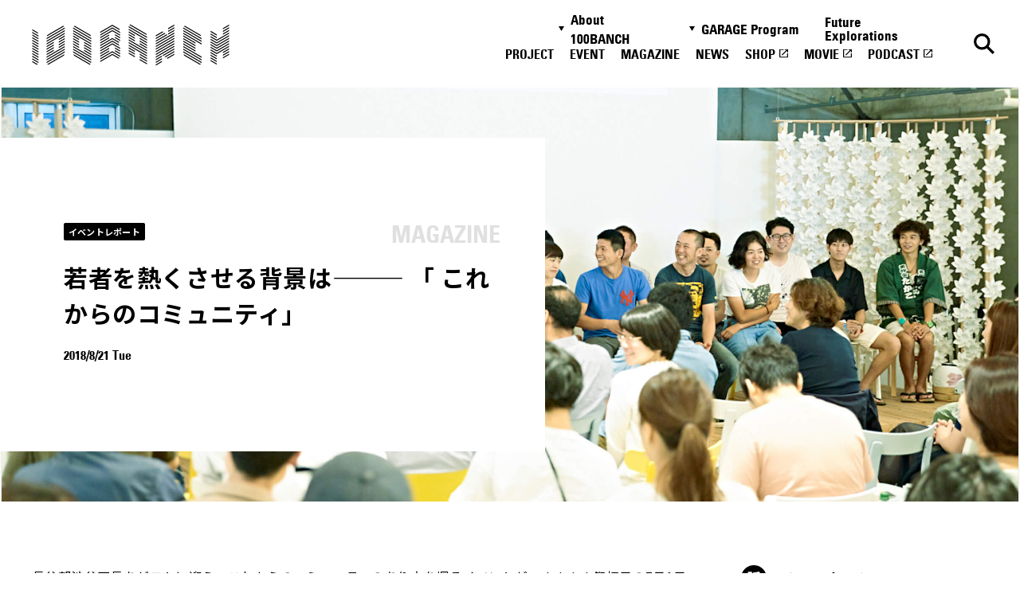

--- FILE ---
content_type: text/html; charset=UTF-8
request_url: https://100banch.com/magazine/11786/
body_size: 19553
content:
<!DOCTYPE html>
<html lang="ja">

<head>
  <meta charset="UTF-8">
<meta http-equiv="X-UA-Compatible" content="IE=edge">
<meta name="viewport" content="width=device-width, initial-scale=1.0">

<link rel="preconnect" href="https://fonts.googleapis.com" crossorigin>
<link rel="preconnect" href="https://fonts.gstatic.com" crossorigin>
<link href="https://fonts.googleapis.com/css2?family=Noto+Sans+JP:wght@400;500;700&display=swap" rel="stylesheet" media="print" onload="this.media='all'">

<title>若者を熱くさせる「 これからのコミュニティ」 - 100BANCH</title>
<meta name="description" content="これからのコミュニティ×未来をつくる公開実験">
<meta property="og:type" content="article">
<meta property="og:title" content="若者を熱くさせる「 これからのコミュニティ」 - 100BANCH">
<meta property="og:url" content="http://100banch.com/magazine/11786/">
<meta property="og:image" content="https://100banch.com/wp-content/uploads/2018/08/41429480710_3f2e600d6b_z.jpg">
<meta property="og:site_name" content="100BANCH">
<meta property="og:description" content="これからのコミュニティ×未来をつくる公開実験">
<meta property="og:locale" content="ja_JP">

<meta name="twitter:card" content="summary_large_image" />
<meta name="twitter:site" content="@100BANCH" />
<meta name="twitter:title" content="若者を熱くさせる「 これからのコミュニティ」 - 100BANCH">
<meta name="twitter:description" content="これからのコミュニティ×未来をつくる公開実験">
<meta name="twitter:image" content="https://100banch.com/wp-content/uploads/2018/08/41429480710_3f2e600d6b_z.jpg">

<link rel="shortcut icon" href="/assets/images/common/favicon.ico">

<meta name='robots' content='max-image-preview:large' />
<link rel='stylesheet' id='wp-block-library-css' href='https://100banch.com/wp-includes/css/dist/block-library/style.min.css?ver=6.5.7' type='text/css' media='all' />
<style id='classic-theme-styles-inline-css' type='text/css'>
/*! This file is auto-generated */
.wp-block-button__link{color:#fff;background-color:#32373c;border-radius:9999px;box-shadow:none;text-decoration:none;padding:calc(.667em + 2px) calc(1.333em + 2px);font-size:1.125em}.wp-block-file__button{background:#32373c;color:#fff;text-decoration:none}
</style>
<style id='global-styles-inline-css' type='text/css'>
body{--wp--preset--color--black: #000000;--wp--preset--color--cyan-bluish-gray: #abb8c3;--wp--preset--color--white: #ffffff;--wp--preset--color--pale-pink: #f78da7;--wp--preset--color--vivid-red: #cf2e2e;--wp--preset--color--luminous-vivid-orange: #ff6900;--wp--preset--color--luminous-vivid-amber: #fcb900;--wp--preset--color--light-green-cyan: #7bdcb5;--wp--preset--color--vivid-green-cyan: #00d084;--wp--preset--color--pale-cyan-blue: #8ed1fc;--wp--preset--color--vivid-cyan-blue: #0693e3;--wp--preset--color--vivid-purple: #9b51e0;--wp--preset--gradient--vivid-cyan-blue-to-vivid-purple: linear-gradient(135deg,rgba(6,147,227,1) 0%,rgb(155,81,224) 100%);--wp--preset--gradient--light-green-cyan-to-vivid-green-cyan: linear-gradient(135deg,rgb(122,220,180) 0%,rgb(0,208,130) 100%);--wp--preset--gradient--luminous-vivid-amber-to-luminous-vivid-orange: linear-gradient(135deg,rgba(252,185,0,1) 0%,rgba(255,105,0,1) 100%);--wp--preset--gradient--luminous-vivid-orange-to-vivid-red: linear-gradient(135deg,rgba(255,105,0,1) 0%,rgb(207,46,46) 100%);--wp--preset--gradient--very-light-gray-to-cyan-bluish-gray: linear-gradient(135deg,rgb(238,238,238) 0%,rgb(169,184,195) 100%);--wp--preset--gradient--cool-to-warm-spectrum: linear-gradient(135deg,rgb(74,234,220) 0%,rgb(151,120,209) 20%,rgb(207,42,186) 40%,rgb(238,44,130) 60%,rgb(251,105,98) 80%,rgb(254,248,76) 100%);--wp--preset--gradient--blush-light-purple: linear-gradient(135deg,rgb(255,206,236) 0%,rgb(152,150,240) 100%);--wp--preset--gradient--blush-bordeaux: linear-gradient(135deg,rgb(254,205,165) 0%,rgb(254,45,45) 50%,rgb(107,0,62) 100%);--wp--preset--gradient--luminous-dusk: linear-gradient(135deg,rgb(255,203,112) 0%,rgb(199,81,192) 50%,rgb(65,88,208) 100%);--wp--preset--gradient--pale-ocean: linear-gradient(135deg,rgb(255,245,203) 0%,rgb(182,227,212) 50%,rgb(51,167,181) 100%);--wp--preset--gradient--electric-grass: linear-gradient(135deg,rgb(202,248,128) 0%,rgb(113,206,126) 100%);--wp--preset--gradient--midnight: linear-gradient(135deg,rgb(2,3,129) 0%,rgb(40,116,252) 100%);--wp--preset--font-size--small: 13px;--wp--preset--font-size--medium: 20px;--wp--preset--font-size--large: 36px;--wp--preset--font-size--x-large: 42px;--wp--preset--spacing--20: 0.44rem;--wp--preset--spacing--30: 0.67rem;--wp--preset--spacing--40: 1rem;--wp--preset--spacing--50: 1.5rem;--wp--preset--spacing--60: 2.25rem;--wp--preset--spacing--70: 3.38rem;--wp--preset--spacing--80: 5.06rem;--wp--preset--shadow--natural: 6px 6px 9px rgba(0, 0, 0, 0.2);--wp--preset--shadow--deep: 12px 12px 50px rgba(0, 0, 0, 0.4);--wp--preset--shadow--sharp: 6px 6px 0px rgba(0, 0, 0, 0.2);--wp--preset--shadow--outlined: 6px 6px 0px -3px rgba(255, 255, 255, 1), 6px 6px rgba(0, 0, 0, 1);--wp--preset--shadow--crisp: 6px 6px 0px rgba(0, 0, 0, 1);}:where(.is-layout-flex){gap: 0.5em;}:where(.is-layout-grid){gap: 0.5em;}body .is-layout-flex{display: flex;}body .is-layout-flex{flex-wrap: wrap;align-items: center;}body .is-layout-flex > *{margin: 0;}body .is-layout-grid{display: grid;}body .is-layout-grid > *{margin: 0;}:where(.wp-block-columns.is-layout-flex){gap: 2em;}:where(.wp-block-columns.is-layout-grid){gap: 2em;}:where(.wp-block-post-template.is-layout-flex){gap: 1.25em;}:where(.wp-block-post-template.is-layout-grid){gap: 1.25em;}.has-black-color{color: var(--wp--preset--color--black) !important;}.has-cyan-bluish-gray-color{color: var(--wp--preset--color--cyan-bluish-gray) !important;}.has-white-color{color: var(--wp--preset--color--white) !important;}.has-pale-pink-color{color: var(--wp--preset--color--pale-pink) !important;}.has-vivid-red-color{color: var(--wp--preset--color--vivid-red) !important;}.has-luminous-vivid-orange-color{color: var(--wp--preset--color--luminous-vivid-orange) !important;}.has-luminous-vivid-amber-color{color: var(--wp--preset--color--luminous-vivid-amber) !important;}.has-light-green-cyan-color{color: var(--wp--preset--color--light-green-cyan) !important;}.has-vivid-green-cyan-color{color: var(--wp--preset--color--vivid-green-cyan) !important;}.has-pale-cyan-blue-color{color: var(--wp--preset--color--pale-cyan-blue) !important;}.has-vivid-cyan-blue-color{color: var(--wp--preset--color--vivid-cyan-blue) !important;}.has-vivid-purple-color{color: var(--wp--preset--color--vivid-purple) !important;}.has-black-background-color{background-color: var(--wp--preset--color--black) !important;}.has-cyan-bluish-gray-background-color{background-color: var(--wp--preset--color--cyan-bluish-gray) !important;}.has-white-background-color{background-color: var(--wp--preset--color--white) !important;}.has-pale-pink-background-color{background-color: var(--wp--preset--color--pale-pink) !important;}.has-vivid-red-background-color{background-color: var(--wp--preset--color--vivid-red) !important;}.has-luminous-vivid-orange-background-color{background-color: var(--wp--preset--color--luminous-vivid-orange) !important;}.has-luminous-vivid-amber-background-color{background-color: var(--wp--preset--color--luminous-vivid-amber) !important;}.has-light-green-cyan-background-color{background-color: var(--wp--preset--color--light-green-cyan) !important;}.has-vivid-green-cyan-background-color{background-color: var(--wp--preset--color--vivid-green-cyan) !important;}.has-pale-cyan-blue-background-color{background-color: var(--wp--preset--color--pale-cyan-blue) !important;}.has-vivid-cyan-blue-background-color{background-color: var(--wp--preset--color--vivid-cyan-blue) !important;}.has-vivid-purple-background-color{background-color: var(--wp--preset--color--vivid-purple) !important;}.has-black-border-color{border-color: var(--wp--preset--color--black) !important;}.has-cyan-bluish-gray-border-color{border-color: var(--wp--preset--color--cyan-bluish-gray) !important;}.has-white-border-color{border-color: var(--wp--preset--color--white) !important;}.has-pale-pink-border-color{border-color: var(--wp--preset--color--pale-pink) !important;}.has-vivid-red-border-color{border-color: var(--wp--preset--color--vivid-red) !important;}.has-luminous-vivid-orange-border-color{border-color: var(--wp--preset--color--luminous-vivid-orange) !important;}.has-luminous-vivid-amber-border-color{border-color: var(--wp--preset--color--luminous-vivid-amber) !important;}.has-light-green-cyan-border-color{border-color: var(--wp--preset--color--light-green-cyan) !important;}.has-vivid-green-cyan-border-color{border-color: var(--wp--preset--color--vivid-green-cyan) !important;}.has-pale-cyan-blue-border-color{border-color: var(--wp--preset--color--pale-cyan-blue) !important;}.has-vivid-cyan-blue-border-color{border-color: var(--wp--preset--color--vivid-cyan-blue) !important;}.has-vivid-purple-border-color{border-color: var(--wp--preset--color--vivid-purple) !important;}.has-vivid-cyan-blue-to-vivid-purple-gradient-background{background: var(--wp--preset--gradient--vivid-cyan-blue-to-vivid-purple) !important;}.has-light-green-cyan-to-vivid-green-cyan-gradient-background{background: var(--wp--preset--gradient--light-green-cyan-to-vivid-green-cyan) !important;}.has-luminous-vivid-amber-to-luminous-vivid-orange-gradient-background{background: var(--wp--preset--gradient--luminous-vivid-amber-to-luminous-vivid-orange) !important;}.has-luminous-vivid-orange-to-vivid-red-gradient-background{background: var(--wp--preset--gradient--luminous-vivid-orange-to-vivid-red) !important;}.has-very-light-gray-to-cyan-bluish-gray-gradient-background{background: var(--wp--preset--gradient--very-light-gray-to-cyan-bluish-gray) !important;}.has-cool-to-warm-spectrum-gradient-background{background: var(--wp--preset--gradient--cool-to-warm-spectrum) !important;}.has-blush-light-purple-gradient-background{background: var(--wp--preset--gradient--blush-light-purple) !important;}.has-blush-bordeaux-gradient-background{background: var(--wp--preset--gradient--blush-bordeaux) !important;}.has-luminous-dusk-gradient-background{background: var(--wp--preset--gradient--luminous-dusk) !important;}.has-pale-ocean-gradient-background{background: var(--wp--preset--gradient--pale-ocean) !important;}.has-electric-grass-gradient-background{background: var(--wp--preset--gradient--electric-grass) !important;}.has-midnight-gradient-background{background: var(--wp--preset--gradient--midnight) !important;}.has-small-font-size{font-size: var(--wp--preset--font-size--small) !important;}.has-medium-font-size{font-size: var(--wp--preset--font-size--medium) !important;}.has-large-font-size{font-size: var(--wp--preset--font-size--large) !important;}.has-x-large-font-size{font-size: var(--wp--preset--font-size--x-large) !important;}
.wp-block-navigation a:where(:not(.wp-element-button)){color: inherit;}
:where(.wp-block-post-template.is-layout-flex){gap: 1.25em;}:where(.wp-block-post-template.is-layout-grid){gap: 1.25em;}
:where(.wp-block-columns.is-layout-flex){gap: 2em;}:where(.wp-block-columns.is-layout-grid){gap: 2em;}
.wp-block-pullquote{font-size: 1.5em;line-height: 1.6;}
</style>
<link rel='stylesheet' id='wp-pagenavi-css' href='https://100banch.com/wp-content/plugins/wp-pagenavi/pagenavi-css.css?ver=2.70' type='text/css' media='all' />
<link rel="canonical" href="https://100banch.com/magazine/11786/" />
<link rel='shortlink' href='https://100banch.com/?p=11786' />
<style>.wp-block-gallery.is-cropped .blocks-gallery-item picture{height:100%;width:100%;}</style>
  <link rel="stylesheet" rel="preload" href="/assets/css/style.css">



<link rel="stylesheet" rel="preload" href="/assets/css/magazine.css">









  <script src="/assets/js/script.js" defer></script>



<script src="/assets/js/lib/swiper.js" defer></script>
<script src="/assets/js/detail.js" defer></script>


<script src="/assets/js/tag.js" defer></script>






  <meta name='robots' content='max-image-preview:large' />
<link rel="canonical" href="https://100banch.com/magazine/11786/" />
<link rel='shortlink' href='https://100banch.com/?p=11786' />
<style>.wp-block-gallery.is-cropped .blocks-gallery-item picture{height:100%;width:100%;}</style>
  <!-- Google Tag Manager -->
  <script>
  (function(w, d, s, l, i) {
    w[l] = w[l] || [];
    w[l].push({
      'gtm.start': new Date().getTime(),
      event: 'gtm.js'
    });
    var f = d.getElementsByTagName(s)[0],
      j = d.createElement(s),
      dl = l != 'dataLayer' ? '&l=' + l : '';
    j.async = true;
    j.src = 'https://www.googletagmanager.com/gtm.js?id=' + i + dl;
    f.parentNode.insertBefore(j, f);
  })(window, document, 'script', 'dataLayer', 'GTM-K5QMG8K');
  </script> <!-- End Google Tag Manager -->
</head>

<body>
  <!-- Google Tag Manager (noscript) --> <noscript><iframe src="https://www.googletagmanager.com/ns.html?id=GTM-K5QMG8K"
      height="0" width="0" style="display:none;visibility:hidden"></iframe></noscript>
  <!-- End Google Tag Manager (noscript) -->


  <div class="l-header_wrap">
  <header class="l-header js-header" id="header">
    <a href="/" class="l-header_logo">
      <img src="/assets/images/common/logo.svg" alt="100banch" class="l-header_logo_img" width="160" height="33">
      <img src="/assets/images/common/logo-white.svg" alt="100banch" class="l-header_logo_img--white" width="160"
        height="33">
    </a>

    <a href="/search-page/" class="l-header_btn l-header_btn--search ">
      <img src="/assets/images/common/icon-search-black.svg" alt="検索" class="l-header_search_img" width="18"
        height="18">
      <img src="/assets/images/common/icon-search-white.svg" alt="検索"
        class="l-header_search_img l-header_search_img--white" width="18" height="18">
    </a>

    <button class="l-header_btn l-header_btn--menu js-header_menu_btn">
      <img src="/assets/images/common/icon-menu-black.svg" alt="メニュー" class="l-header_menu_img" width="24" height="9">
      <img src="/assets/images/common/icon-menu-white.svg" alt="メニュー" class="l-header_menu_img l-header_menu_img--white"
        width="24" height="9">
    </button>

    <div class="l-header_main l-header_main--nav js-header_nav">
  <button class="l-header_close js-header_nav_close">
    <img src="/assets/images/common/icon-close.svg" alt="閉じる" class="l-header_close_img" width="18" height="18">
  </button>

  <div class="l-header_inner l-header_inner--nav">
    <nav class="l-header_nav_wrap">
      <ul class="l-header_nav">
        <li class="l-header_nav_list">
          <button class="l-header_nav_button js-toggle_btn">About 100BANCH</button>
          <ul class="l-header_nav_sub">
            <li class="l-header_nav_sub_list">
              <a class="l-header_nav_sub_link" href="/about/">About 100BANCH</a>
            </li>
            <li class="l-header_nav_sub_list">
              <a class="l-header_nav_sub_link" href="/about/floor/">施設概要</a>
            </li>
            <li class="l-header_nav_sub_list">
              <a class="l-header_nav_sub_link" href="/about/access-contact/">アクセス&お問い合わせ</a>
            </li>
            <li class="l-header_nav_sub_list">
              <a class="l-header_nav_sub_link" href="/about/access-contact/#press">プレスの方へ</a>
            </li>
            <li class="l-header_nav_sub_list">
              <a class="l-header_nav_sub_link" href="/about/supporter/">応援方法・関わり方</a>
            </li>
            <li class="l-header_nav_sub_list">
              <a class="l-header_nav_sub_link" href="/nanananasai-archive/">ナナナナ祭</a>
            </li>
          </ul>
        </li>
        <li class="l-header_nav_list">
          <button class="l-header_nav_button js-toggle_btn">GARAGE Program</button>
          <ul class="l-header_nav_sub">
            <li class="l-header_nav_sub_list">
              <a class="l-header_nav_sub_link" href="/garage-program/">GARAGE Program</a>
            </li>
            <li class="l-header_nav_sub_list">
              <a class="l-header_nav_sub_link" href="https://100banch.com/mentors/">メンター</a>
            </li>
            <li class="l-header_nav_sub_list">
              <a class="l-header_nav_sub_link"
                href="/garage-program/application-guidance/pre-entry-form/">プレエントリーフォーム</a>
            </li>
            <li class="l-header_nav_sub_list">
              <a class="l-header_nav_sub_link" href=" /garage-program/application-guidance" target="_blank"
                rel="noopener noreferrer">エントリーフォーム</a>
            </li>
          </ul>
        </li>

        <li class="l-header_nav_list">
          <a href="https://fe.100banch.com/" class="l-header_nav_link">Future Explorations</a>
        </li>
        <li class="l-header_nav_list">
          <a href="/projects/" class="l-header_nav_link">PROJECT</a>
        </li>
        <li class="l-header_nav_list">
          <a href="/events/" class="l-header_nav_link">EVENT</a>
        </li>
        <li class="l-header_nav_list">
          <a href="/magazine/" class="l-header_nav_link">MAGAZINE</a>
        </li>
        <li class="l-header_nav_list">
          <a href="/news/" class="l-header_nav_link">NEWS</a>
        </li>
        <li class="l-header_nav_list">
          <a href="https://100banch.myshopify.com/" class="l-header_nav_link" target="_blank"
            rel="noopener noreferrer">SHOP</a>
        </li>
        <li class="l-header_nav_list">
          <a href="https://www.youtube.com/channel/UCPGwu7spLAuPz_XlygIiFcQ" class="l-header_nav_link" target="_blank"
            rel="noopener noreferrer">MOVIE</a>
        </li>
        <li class="l-header_nav_list">
          <a href="/podcast" class="l-header_nav_link" target="_blank" rel="noopener noreferrer">PODCAST</a>
        </li>
      </ul>
    </nav>

    <ul class="l-sns">
    <li class="l-sns_list">
        <a href="https://twitter.com/100banch" target="_blank" rel="noopener noreferrer" class="l-sns_link">
            <img src="/assets/images/common/icon-tw.svg" alt="x" width="34" height="35" loading="lazy">
        </a>
    </li>
    <li class="l-sns_list">
        <a href="https://www.instagram.com/100banch/" target="_blank" rel="noopener noreferrer" class="l-sns_link">
            <img src="/assets/images/common/icon-insta.svg" alt="instagram" width="34" height="34" loading="lazy">
        </a>
    </li>
    <li class="l-sns_list">
        <a href="https://www.facebook.com/100banch/" target="_blank" rel="noopener noreferrer" class="l-sns_link">
            <img src="/assets/images/common/icon-fb.svg" alt="facebook" width="34" height="34" loading="lazy">
        </a>
    </li>
    <li class="l-sns_list">
        <a href="https://www.youtube.com/channel/UCPGwu7spLAuPz_XlygIiFcQ" target="_blank" rel="noopener noreferrer" class="l-sns_link">
            <img src="/assets/images/common/icon-youtube.svg" alt="youtube" width="35" height="24" loading="lazy">
        </a>
    </li>
    <li class="l-sns_list">
        <a href="/podcast" target="_blank" rel="noopener noreferrer" class="l-sns_link">
            <img src="/assets/images/common/icon-spotify.svg" alt="spotify" width="32" height="35" loading="lazy">
        </a>
    </li>
</ul>
  </div>
</div>

    <div class="l-header_over"></div>
  </header>
</div>

<main class="l-main">
  <div class="p-magazineDetail_mv js-header_fix">
        <div class="p-magazineDetail_mv_img">
      <img src="https://100banch.com/wp-content/uploads/2018/08/MvImage_InPage-2-1.jpg" alt="" width="375" height="160">
    </div>
        <div class="p-magazineDetail_mv_text">
      <div class="p-magazineDetail_mv_inner">
        <ul class="c-magazine_cats">
                    <li>イベントレポート</li>
                  </ul>
                <h1 class="p-magazineDetail_mv_title">若者を熱くさせる背景は———
「 これからのコミュニティ」</h1>
                                <time class="c-magazine_time" datetime="2018-08-21">2018/8/21 Tue</time>
      </div>
    </div>
  </div>

  <div class="p-magazineDetail_header">
    <div class="l-section_inner">
      <div class="l-contents_2column">
        <div class="l-contents_main">
          <div class="p-magazineDetail_abst">
                        <p class="p-magazineDetail_abst_text">長谷部渋谷区長をゲストに迎え、これからのコミュニティのあり方を探るイベントが、ナナナナ祭初日の7月1日に開催されました。<br />
<br />
</p>
            
            <div class="p-magazineDetail_sns">
              
<ul class="c-share">
    <li class="c-share_list">
        <button class="c-share_copy js-copy_btn">
            <img src="/assets/images/common/icon-copy.svg" alt="urlをコピーする" width="29" height="29" loading="lazy">
            <img src="/assets/images/common/icon-copy-hover.svg" alt="urlをコピーする" width="29" height="29" loading="lazy" class="c-share_copy_hover">
            <span class="c-share_message">urlをコピーする</span>
        </button>
    </li>
    <li class="c-share_list">
        <a href="https://twitter.com/intent/tweet?text=%E8%8B%A5%E8%80%85%E3%82%92%E7%86%B1%E3%81%8F%E3%81%95%E3%81%9B%E3%82%8B%E3%80%8C+%E3%81%93%E3%82%8C%E3%81%8B%E3%82%89%E3%81%AE%E3%82%B3%E3%83%9F%E3%83%A5%E3%83%8B%E3%83%86%E3%82%A3%E3%80%8D&url=https://100banch.com/magazine/11786/" target="_blank" rel="noopener noreferrer" class="c-share_link">
            <img src="/assets/images/common/icon-tw.svg" alt="twitter" width="28" height="29" loading="lazy">
            <span class="c-share_message">Xに投稿する</span>
        </a>
    </li>
    <li class="c-share_list">
        <a href="https://www.facebook.com/sharer/sharer.php?u=https://100banch.com/magazine/11786/" target="_blank" rel="noopener noreferrer" class="c-share_link">
            <img src="/assets/images/common/icon-fb.svg" alt="facebook" width="30" height="30" loading="lazy">
            <span class="c-share_message">Facebookに投稿する</span>
        </a>
    </li>
</ul>
            </div>

                        <div class="c-index">
              <p class="c-index_title">index</p>
              <ol class="c-index_list">
                                                                                                                                <li><a href="#sec1">コミュニティをつくる人びと</a></li>
                                                                                                <li><a href="#sec2">コミュニティの変遷と展望</a></li>
                                                                                                <li><a href="#sec3">トークセッション：参加者の疑問に答える</a></li>
                                                                                                                                <li><a href="#sec4">あなたにとってのこれからのコミュニティ</a></li>
                                                                                                                                                                <li><a href="#sec5">第二部：コミュニティを横から見る</a></li>
                                                                                                                                                              </ol>
            </div>
            
                      </div>
        </div>

        <div class="l-contents_side u-hidden_u_md">
          <div class="c-taxonomies">
    <ul class="c-category_list">
              <li class="c-category c-category--region">
          <a href="https://100banch.com/region_tag/10/" class="c-category_link"><span class="c-category_icon"><img src="/assets/images/common/icon-region_10.svg" alt="話" width="32" height="32"></span><span class="c-category_text">コミュニケーション</span></a>
        </li>
                    <li class="c-category c-category--feature">
          <a href="https://fe.100banch.com/futures/13" class="c-category_link"><span class="c-category_icon"><img src="/assets/images/common/icon-feature_13.svg" alt="13" width="32" height="32"></span><span class="c-category_text">シブヤでは、公私・内外・自他などあらゆる境界が消滅する</span></a>
        </li>
          </ul>
        <ul class="c-tag_list">
              <li class="c-tag"><a href="https://100banch.com/hash_tag/%e3%82%b3%e3%83%9f%e3%83%a5%e3%83%8b%e3%83%86%e3%82%a3/" class="c-tag_link">#コミュニティ</a></li>
              <li class="c-tag"><a href="https://100banch.com/hash_tag/bushouse/" class="c-tag_link">#BUSHOUSE</a></li>
              <li class="c-tag"><a href="https://100banch.com/hash_tag/%e3%82%af%e3%83%ad%e3%82%b9%e3%83%88%e3%83%bc%e3%82%af/" class="c-tag_link">#クロストーク</a></li>
              <li class="c-tag"><a href="https://100banch.com/hash_tag/%e3%83%8a%e3%83%8a%e3%83%8a%e3%83%8a%e7%a5%ad/" class="c-tag_link">#ナナナナ祭</a></li>
              <li class="c-tag"><a href="https://100banch.com/hash_tag/%e3%83%a9%e3%82%a4%e3%83%95%e3%82%b9%e3%82%bf%e3%82%a4%e3%83%ab/" class="c-tag_link">#ライフスタイル</a></li>
              <li class="c-tag"><a href="https://100banch.com/hash_tag/%e6%9d%b1%e4%ba%ac%e9%8a%ad%e6%b9%af/" class="c-tag_link">#東京銭湯</a></li>
              <li class="c-tag"><a href="https://100banch.com/hash_tag/%e3%83%8a%e3%83%8a%e3%83%8a%e3%83%8a%e7%a5%ad2018/" class="c-tag_link">#ナナナナ祭2018</a></li>
          </ul>
    </div>

          <div class="l-side_sns">
            
<ul class="c-share">
    <li class="c-share_list">
        <button class="c-share_copy js-copy_btn">
            <img src="/assets/images/common/icon-copy.svg" alt="urlをコピーする" width="29" height="29" loading="lazy">
            <img src="/assets/images/common/icon-copy-hover.svg" alt="urlをコピーする" width="29" height="29" loading="lazy" class="c-share_copy_hover">
            <span class="c-share_message">urlをコピーする</span>
        </button>
    </li>
    <li class="c-share_list">
        <a href="https://twitter.com/intent/tweet?text=%E8%8B%A5%E8%80%85%E3%82%92%E7%86%B1%E3%81%8F%E3%81%95%E3%81%9B%E3%82%8B%E3%80%8C+%E3%81%93%E3%82%8C%E3%81%8B%E3%82%89%E3%81%AE%E3%82%B3%E3%83%9F%E3%83%A5%E3%83%8B%E3%83%86%E3%82%A3%E3%80%8D&url=https://100banch.com/magazine/11786/" target="_blank" rel="noopener noreferrer" class="c-share_link">
            <img src="/assets/images/common/icon-tw.svg" alt="twitter" width="28" height="29" loading="lazy">
            <span class="c-share_message">Xに投稿する</span>
        </a>
    </li>
    <li class="c-share_list">
        <a href="https://www.facebook.com/sharer/sharer.php?u=https://100banch.com/magazine/11786/" target="_blank" rel="noopener noreferrer" class="c-share_link">
            <img src="/assets/images/common/icon-fb.svg" alt="facebook" width="30" height="30" loading="lazy">
            <span class="c-share_message">Facebookに投稿する</span>
        </a>
    </li>
</ul>
          </div>

              
          <ul class="p-magazineDetail_event_side_list">
            <li>
  <a href="https://100banch.com/events/8756/" class="p-magazineDetail_event_side_link">
    <p class="p-magazineDetail_event_side_header">イベント概要</p>
    <article>
      <div class="p-magazineDetail_event_side_thumb">
                <picture><source srcset="https://100banch.com/wp-content/uploads/2018/05/44641ad5483c2d7f235bab719b3abc66.png.webp"  type="image/webp"><img src="https://100banch.com/wp-content/uploads/2018/05/44641ad5483c2d7f235bab719b3abc66.png" alt="" width="654" height="320" loading="lazy" data-eio="p"></picture>
      </div>
      <div class="p-magazineDetail_event_side_inner">
        <div class="p-magazineDetail_event_side_time">
                    <time
            datetime="2018-07-01">2018/7/1/Sun          </time>

                  </div>
        <p class="p-magazineDetail_event_side_title">これからのコミュニティ</p>
      </div>
    </article>
  </a>
</li>          </ul>
                  </div>
      </div>
    </div>
  </div>

    <div class=" p-magazineDetail_wiziwig">
    <div class="l-section_inner">
      <div class="c-article c-article--magazine ">
                <p><picture><source srcset="https://100banch.com/wp-content/uploads/2018/08/41429545770_df5b027009_z.jpg.webp"  type="image/webp"><img decoding="async" src="https://100banch.com/wp-content/uploads/2018/08/41429545770_df5b027009_z.jpg" data-eio="p" /></picture></p>
<p><span style="font-size: 10pt;">「『誰と生きていきたいか』、『自分にとって心地良いのはどのような環境か』を再考し、最終的に参加者それぞれの幸せの形を見つめ直す時間を提供したい。」</span></p>
<p>&nbsp;</p>


                








                <h2 id="sec1">コミュニティをつくる人びと</h2>
<p><picture><source srcset="https://100banch.com/wp-content/uploads/2018/08/41429530290_5bf2fe0ef6_z.jpg.webp"  type="image/webp"><img decoding="async" src="https://100banch.com/wp-content/uploads/2018/08/41429530290_5bf2fe0ef6_z.jpg" data-eio="p" /></picture></p>
<p><span style="font-weight: 400;">第一部が幕を開け、日々コミュニティづくりに取り組む5名が登壇。まずはそれぞれの活動にフォーカスしていきます。</span></p>
<blockquote>
<p><strong>渋谷区｜長谷部区長</strong></p>
<p>原宿生まれ、原宿育ち。(株)博報堂退職後、ゴミ問題に関するNPO法人greenbirdを設立したほか、NPO法人シブヤ大学、NPO法人ピープルデザイン研究所の創設にも携わる。2003年に渋谷区議会議員に初当選。以降、3期連続トップ当選を果たす。2015年4⽉27日、渋谷区長に就任。生まれ育った大好きな街、渋谷区のために汗をかく。</p>
<p><picture><source srcset="https://100banch.com/wp-content/uploads/2018/08/43190072362_847f015df2_z.jpg.webp"  type="image/webp"><img decoding="async" src="https://100banch.com/wp-content/uploads/2018/08/43190072362_847f015df2_z.jpg" data-eio="p" /></picture></p>
<p><span style="font-size: 10pt;">「渋谷には地元民のほか、遊びに来る人や、働きに来る人も多い。その全ての人々がステイクホルダー。多様な人々が集まる渋谷を今後も盛り上げていきたいです。」</span></p>
</blockquote>
<p><strong><b>——</b>渋谷区長として、どのようにコミュニティを考えていますか。</strong></p>
<p><span style="font-weight: 400;">長谷部区長「地域コミュニティは強くあってほしいですね。みんなが繋がっていることで、行政の手の届かない部分もカバーできる可能性があります。</span></p>
<p><span style="font-weight: 400;">例えば、待機児童の問題。気心が知れた近隣住民に、ちょっと子供を見てもらえるように頼むことができれば、改善するかもしれない。極力税金を使わずに、生活が豊かになるのが理想的です。</span></p>
<p><span style="font-weight: 400;">渋谷区はこれから、テクノロジーと地域コミュニティが融合した『最先端の田舎暮らし』をテーマに、地域のコミュニティのあり方を追求していく予定です。</span></p>
<p><span style="font-weight: 400;">具体的な活動としては、ラジオを活用したり、ふだん話す機会の少ない近隣の人と顔見知りになることを目的とした『お隣サンデー』、講演会などでバーベーキューを開催したりと様々です。今後もこのような地域コミュニティの強化を図る機会を作りたいと思っています。」</span></p>
<p><strong><b>——</b>渋谷区の理想の形を教えてください。</strong></p>
<p><span style="font-weight: 400;">長谷部区長「やりたい人がやりたいことをできる街ですね。区の基本構想と紐付いていれば、一緒に事業化できることもあります。どんどん熱いアイデアをぶつけてください！」</span><span style="font-weight: 400;"><br />
</span></p>
<p>&nbsp;</p>
<blockquote>
<p><strong>yadokari｜柴田大輔</strong></p>
<p>幼少の頃から、家族・学校・社会のコミュニティに疑問を抱く。鎌倉を拠点にシェアハウスやゲストハウスを運営。また、カフェ・バル・家具屋に関わりながら、街のコミュニティーづくりを実践する。2017年4月よりBETTARA STAND日本橋のコミュニティービルダーになり、映画上映・まちづくり・地域と連携した飲食のイベントなど年間200本以上の運営・企画を行う。2018年5月よりTinys Yokohama Hinodecho のコミュニティビルダーとなる。</p>
<p><picture><source srcset="https://100banch.com/wp-content/uploads/2018/08/43190074182_9cdab2d3d8_z-1.jpg.webp"  type="image/webp"><img decoding="async" src="https://100banch.com/wp-content/uploads/2018/08/43190074182_9cdab2d3d8_z-1.jpg" data-eio="p" /></picture></p>
<p><span style="font-size: 10pt;">「最初に言っておきますが、コミュニティのあり方に答えはありません。」</span></p>
</blockquote>
<p><strong><b>——</b>年間200本以上のイベントを開催されているということですが、コミュニティ運営は楽しいですか。</strong></p>
<p><span style="font-weight: 400;">柴田「イベント自体は楽しもうと思っていないですね。毎日企画書を書いて、『（イベントを）成功させなければならない』というプレッシャーを楽しんでいます。」</span></p>
<p>&nbsp;</p>
<blockquote>
<p><strong>東京銭湯｜後藤大輔</strong></p>
<p>「Tokyosento Inc.」取締役番頭。「Tokyosento Inc.」の経営する銭湯『喜楽湯』のマネージャー及び東京銭湯全体の会社運営を行う。新卒でNTTデータに入社。火消し役として数々のプロジェクトに参画し完遂。退社後は「Tokyosento Inc.」での活動だけでなく、フリーランスとしてベンチャー企業のPMO、学生支援PJのファシリテーター、SDGsの推進など。銭湯では「温冷浴」というお湯と水風呂を交互に入る入浴スタイル。</p>
<p><picture><source srcset="https://100banch.com/wp-content/uploads/2018/08/42520957864_4b9c9424da_z.jpg.webp"  type="image/webp"><img decoding="async" src="https://100banch.com/wp-content/uploads/2018/08/42520957864_4b9c9424da_z.jpg" data-eio="p" /></picture></p>
<p><span style="font-size: 10pt;">「フリーランスの企業コンサルタントとしても活動しています。」</span></p>
</blockquote>
<p><strong><b>——</b>銭湯というコミュニティにはどんな人が集まるのでしょうか。</strong></p>
<p><span style="font-weight: 400;">後藤「今はほとんど各家にお風呂があって、入浴に困らない状況です。それでも、『知らないところに行ってみたい』、『変わった人に会いたい』など、何か新しいことに出会いたいという要望がある人が中心ですね。」</span></p>
<p>&nbsp;</p>
<blockquote>
<p><strong>BUSHOUSE｜青木大和</strong></p>
<p>1994年、東京都生まれ。慶應義塾大学法学部政治学科在学中。2012年に若者と政治を繋ぐ活動を開始。その後、法人化し、18歳選挙権実現の立役者となる。その後若い世代の夢を描き、誰しもが表現できる場を創るために 2016年にアオイエを立ち上げる。2017年に法人化し、代表に就任。コミュニティを再定義し、価値観を変え、思想を変え、生き方を変えることを目指す。</p>
<p><picture><source srcset="https://100banch.com/wp-content/uploads/2018/08/41429530420_0359e7279b_z.jpg.webp"  type="image/webp"><img decoding="async" src="https://100banch.com/wp-content/uploads/2018/08/41429530420_0359e7279b_z.jpg" data-eio="p" /></picture></p>
<p><span style="font-size: 10pt;">「人類の歴史をみると狩猟移動型の時代が圧倒的に長かったものの、今は完全に農耕定住型。働き方改革が謳われ、拠点に関係なく仕事をできる人が増える中で、狩猟移動型の生活を再生させたいです。」</span></p>
</blockquote>
<p><strong><b>——</b>ものすごく新しい考え方ですね。みんな移動して暮らせば良いと。</strong></p>
<p><span style="font-weight: 400;">青木「みんなではなく、週末だけ使う人、フルタイムでバスに住む人、色々なパターンがあって良いと思っています。組み合わせで多様性が生まれる時代なので。カスタマイズの一要素としてこの方法の提案をしたいです。」</span></p>
<p><strong><b>——</b>そのアイデアに行き着いたきっかけを教えてください。</strong></p>
<p><span style="font-weight: 400;">青木「アメリカから帰国後、18歳選挙権の実現に向けた政治系の活動をしていました。でも、一つのコミュニティに縛られていると窮屈で。その経験を踏まえて、特定のものに縛られる必要はないのでは？生きづらくなったら移動すれば良いのでは？と思うようになりました。」</span></p>
<p>&nbsp;</p>
<blockquote>
<p><strong>biotope｜松島宏佑（モデレーター）</strong></p>
<p>宮城県白石市出身。物理学科卒業後、島根県にある人口 2400人の島、海士町に移住。田舎ベンチャー企業にて新規事業開発に従事した後、東日本大震災で地元の宮城へ。コミュニティー支援や人材育成事業を行うNPOを設立。その後、東京の組織コンサルティングファームで活動し、宮城と東京の二拠点居住を経て、戦略デザインファーム biotope に参画。表の顔として企業向けのビジョンデザイン支援を行いつつ、裏の顔として詩を書き続ける日々。</p>
<p><picture><source srcset="https://100banch.com/wp-content/uploads/2018/08/43190077482_6691d8a9a3_z.jpg.webp"  type="image/webp"><img decoding="async" src="https://100banch.com/wp-content/uploads/2018/08/43190077482_6691d8a9a3_z.jpg" data-eio="p" /></picture></p>
<p><span style="font-size: 10pt;">「田舎出身で、もともとコミュニティ自体嫌いだったのですが、今はコミュニティを作る仕事をしています。」</span></p>
</blockquote>
<p><span style="font-weight: 400;">モデレーター松島「長谷部区長と後藤さんは地に根ざしているコミュニティ、柴田さんと青木さんは根のない全く新しいコミュニティを創出しており、それぞれ相反したコミュニティのつくり方で面白いですね。」　</span></p>
<p>&nbsp;</p>

                <h2 id="sec2">コミュニティの変遷と展望</h2>
<p><span style="font-weight: 400;">ここで、日本におけるコミュニティの変遷を振り返ってみましょう。</span></p>
<p><picture><source srcset="https://100banch.com/wp-content/uploads/2018/08/43190070322_2917afdcc5_z.jpg.webp"  type="image/webp"><img decoding="async" src="https://100banch.com/wp-content/uploads/2018/08/43190070322_2917afdcc5_z.jpg" data-eio="p" /></picture></p>
<p><span style="font-weight: 400;">もともとは村社会だった日本。誰がコミュニティに属しているのかを構成員全員が把握しており、強い繋がりとしがらみが表裏一体の状態で存在していました。</span></p>
<p><span style="font-weight: 400;">そののち、出稼ぎのため都市への人口大移動が発生します。結果、人々は家族・会社以外に居場所がない状態に。</span></p>
<p><picture><source srcset="https://100banch.com/wp-content/uploads/2018/08/42520958594_b2372c837b_z.jpg.webp"  type="image/webp"><img decoding="async" src="https://100banch.com/wp-content/uploads/2018/08/42520958594_b2372c837b_z.jpg" data-eio="p" /></picture></p>
<p><span style="font-weight: 400;">1990年代、インターネットが誕生します。続いてSNSが生まれ、それまで関係のなかった個と個が弱く繋がるようになりました。</span></p>
<p><span style="font-weight: 400;">それから、人々は「安心としがらみ」、そして「自由と不安」のセットを振り子のように行き来するように。</span></p>
<p><span style="font-weight: 400;">以上を踏まえた上で、</span></p>
<ul>
<li><span style="font-weight: 400;">誰と何でどのようにつながっていたいのか？</span></li>
<li>どんなライフスタイルを目指していきたいのか？</li>
</ul>
<p><span style="font-weight: 400;">以上の2つの観点で参加者と共に議論を進め、「これからのコミュニティとは何か」を浮き彫りにしていくことを目指します。</span></p>
<p>&nbsp;</p>

                <h2 id="sec3">トークセッション：参加者の疑問に答える</h2>
<p><picture><source srcset="https://100banch.com/wp-content/uploads/2018/08/41429520510_bc2907c6f6_z.jpg.webp"  type="image/webp"><img decoding="async" src="https://100banch.com/wp-content/uploads/2018/08/41429520510_bc2907c6f6_z.jpg" data-eio="p" /></picture></p>
<p><span style="font-weight: 400;">ここから、会場の参加者が本格的に参加！実際に登壇者に質問を投げかけます。</span></p>
<p><strong><b>——</b>新しい人が入ってきてもコミュニティの熱量を維持させるために、どんな取り組みをしていますか。</strong></p>
<p><picture><source srcset="https://100banch.com/wp-content/uploads/2018/08/43190055362_28596809a3_z.jpg.webp"  type="image/webp"><img decoding="async" src="https://100banch.com/wp-content/uploads/2018/08/43190055362_28596809a3_z.jpg" data-eio="p" /></picture></p>
<p><span style="font-weight: 400;">柴田「とにかく活動を継続することが大事ですね。あとは新しい人のやりたいことを実現できるよう、ヒアリングしたりフォーマットを用意したりしています。」</span></p>
<p><strong><b>——</b>コミュニティが抱えることのできる最大人数は何人でしょうか。</strong></p>
<p><span style="font-weight: 400;">大和「構成員全員が当事者意識をもてるのは、200-500人程度だと思っています。古代ギリシアでのアテネの民会がそれくらいの規模だったというのが根拠です。200人以下だと、自分は息苦しいと感じますね。」</span></p>
<p><strong><b>——</b>地方は若者が少なく、コミュニティを作るのが難しいです。どうすれば良いでしょうか。</strong></p>
<p><picture><source srcset="https://100banch.com/wp-content/uploads/2018/08/28370237977_7bb005a1bd_z.jpg.webp"  type="image/webp"><img decoding="async" src="https://100banch.com/wp-content/uploads/2018/08/28370237977_7bb005a1bd_z.jpg" data-eio="p" /></picture></p>
<p><span style="font-weight: 400;">後藤「もしかしたら、『若者のみ』というフレームが間違っているのかもしれません。まずは制限を撤廃して、とにかくコミュニティを作ってみるのが良いと思います。あとは、隣町に範囲を広げてみるなどの工夫はできそうですね。」</span></p>
<p><span style="font-weight: 400;">柴田「全く知り合いがいない街で継続してイベントを開催していますが、地元の人と知り合うには飲み会で話すのが一番良いです。居酒屋でおじいちゃんに好きなお酒を聞くと、すぐに仲良くなれます。」</span></p>
<p><picture><source srcset="https://100banch.com/wp-content/uploads/2018/08/41429516060_e68d83873c_z.jpg.webp"  type="image/webp"><img decoding="async" src="https://100banch.com/wp-content/uploads/2018/08/41429516060_e68d83873c_z.jpg" data-eio="p" /></picture></p>
<p>&nbsp;</p>

                








                <h2 id="sec4">あなたにとってのこれからのコミュニティ</h2>
<p><picture><source srcset="https://100banch.com/wp-content/uploads/2018/08/41429478210_457a0ae600_z.jpg.webp"  type="image/webp"><img decoding="async" src="https://100banch.com/wp-content/uploads/2018/08/41429478210_457a0ae600_z.jpg" data-eio="p" /></picture></p>
<p><span style="font-weight: 400;">第一部の最後に、登壇者にとっての「これからのコミュニティ」を聞いていきます。</span></p>
<p><strong><b>——</b>どんなライフスタイル、人と人との関係性を描いていきたいか。</strong></p>
<p><span style="font-weight: 400;">後藤「フリーランスとしても活動しているので、現在は曜日単位で属性が変化している状態です。今後は先生、夜はコンサルタントなど、もっと時間単位で属性を細分化していくと人との関係性もより面白くなるかも、と思っています。」</span></p>
<p><strong><b>——</b>どのようにコミュニティに関わっていきたいか。</strong></p>
<p><span style="font-weight: 400;">柴田「所属するコミュニティは決めようと思いませんが、将来は起業して、NPOや家族を作りたいと思っています。子育ては周囲と協力してやりたいですね。」</span></p>
<p><span style="font-weight: 400;">大和「当分はバスをメインの住居にして暮らしたいです。季節を問わず、好きなところで生きていきたい。場所とは別にライフステージという軸で考えると、年齢が上がるにつれて定住寄りのスタイルを取らざるを得なくなるかもしれません。その場合は、複数世帯でシェアハウスしたいです。交代制で子どもたちの面倒みて、当番でない夫婦はデートに行ったりできたら良くないですか？そうやって、常にライフスタイルの幅を広げていきたいですね。」</span></p>
<p><span style="font-weight: 400;">登壇者だけでなく、トークセッションを踏まえて参加者の皆さんにも「これからのコミュニティ」への想いを書いていただきました。</span></p>

                
<div class="c-article_img_columns">
      <div>
    <picture><source srcset="https://100banch.com/wp-content/uploads/2018/08/41429531870_95988750f9_z.jpg.webp"  type="image/webp"><img src="https://100banch.com/wp-content/uploads/2018/08/41429531870_95988750f9_z.jpg" alt="" loading="lazy" data-eio="p"></picture>
      </div>
        <div>
    <picture><source srcset="https://100banch.com/wp-content/uploads/2018/08/43190066532_0b3a8cac0c_z.jpg.webp"  type="image/webp"><img src="https://100banch.com/wp-content/uploads/2018/08/43190066532_0b3a8cac0c_z.jpg" alt="" loading="lazy" data-eio="p"></picture>
      </div>
        <div>
    <picture><source srcset="https://100banch.com/wp-content/uploads/2018/08/41429468940_a914a5da70_z.jpg.webp"  type="image/webp"><img src="https://100banch.com/wp-content/uploads/2018/08/41429468940_a914a5da70_z.jpg" alt="" loading="lazy" data-eio="p"></picture>
      </div>
    </div>








                <ul>
<li><span style="font-weight: 400;">「場所にとらわれず、隣にいなくても一緒だと感じられる家族としてのコミュニティ」</span></li>
<li>「シェアできる教育コミュニティ。いろんな人生を歩んでいる人たちから学問を学べる場所」</li>
<li>「セーフティネット。休みたいとき、疲れたときに逃げられる場所」</li>
<li>「世代に縛られずに、相互に助け合えるコミュニティ」</li>
<li>「人生の遊び場所」</li>
<li>「地元にいなくても地元に貢献できるコミュニティ」</li>
<li>「子育てをする夫婦同士が助け合えるコミュニティ」</li>
</ul>
<p>&nbsp;</p>


                <h2 id="sec5">第二部：コミュニティを横から見る</h2>
<p><picture><source srcset="https://100banch.com/wp-content/uploads/2018/08/41429480710_3f2e600d6b_z.jpg.webp"  type="image/webp"><img decoding="async" src="https://100banch.com/wp-content/uploads/2018/08/41429480710_3f2e600d6b_z.jpg" data-eio="p" /></picture></p>
<p><span style="font-weight: 400;">月一で定例会「OFF呂会」を開催し、銭湯に来る人同士が集える場所作りを怠らない東京銭湯。</span></p>
<p><span style="font-weight: 400;">第二部は、そんな東京銭湯が運営する「喜楽湯」の常連15人が登壇し、自身が属するコミュニティの実態を語ります。</span></p>
<p><picture><source srcset="https://100banch.com/wp-content/uploads/2018/08/28370224777_3aa898d2e8_z.jpg.webp"  type="image/webp"><img decoding="async" src="https://100banch.com/wp-content/uploads/2018/08/28370224777_3aa898d2e8_z.jpg" data-eio="p" /></picture></p>
<p><span style="font-size: 10pt;">後藤「コミュニティとは自分が属すものを指すことがほとんどで、他人のコミュニティを見つめる機会はあまりないですよね。銭湯という文脈から生まれたコミュニティを横から見る実験をしたいです。」</span></p>
<blockquote>
<p>【東京銭湯とは？】</p>
<p>日本が誇る文化のひとつ、銭湯。かつては公衆衛生に大きく寄与したのはもちろん、地域コミュニティのハブとしての重要な機能も果たしてきた存在ですが、現在は週に１軒のペースで廃業していると言われるほどの衰退期にあります。しかし、これまで銭湯が果たしてきた文化的な役割をきちんとデザインし直し、アップデートすることで、実は未来へのヒントに満ちたものになるかもしれない。そう考えて3年前にウェブメディア「東京銭湯 &#8211; TOKYO SENTO -」を立ち上げ、銭湯文化をさまざまな形で発信してきました。今回、100BANCHに参加することで、さまざまな文化リソースを持った人々との“混浴”的な状況に身を置きつつ、メディアとしてのさらなる価値の向上を目指します。</p>
<p><span style="text-decoration: underline;"><a href="https://100banch.com/projects/tokyo-sento/" target="_blank" rel="noopener">https://100banch.com/projects/tokyo-sento/</a></span></p>
</blockquote>
<p>&nbsp;</p>
<p>撮影｜延原優樹</p>

                








                <div class="c-article_slider ">
  <div class="swiper js-article-swiper">
    <div class="swiper-wrapper">
            <a href="" class="swiper-slide js-modal_open">
        <picture><source srcset="https://100banch.com/wp-content/uploads/2018/08/41429498510_afb5905a7a_z.jpg.webp"  type="image/webp"><img src="https://100banch.com/wp-content/uploads/2018/08/41429498510_afb5905a7a_z.jpg" alt="" data-caption="ファシリテーターを務めるのは、「喜楽湯」番頭のお笑い芸人湊さんとバンドマン中橋さん。" data-eio="p"></picture>
      </a>
            <a href="" class="swiper-slide js-modal_open">
        <picture><source srcset="https://100banch.com/wp-content/uploads/2018/08/28370235417_f9c2bede26_z.jpg.webp"  type="image/webp"><img src="https://100banch.com/wp-content/uploads/2018/08/28370235417_f9c2bede26_z.jpg" alt="" data-caption="湊「一番最初に来てくれたのは、オープニングイベントがきっかけで常連になってくれた二人。ある日『風呂掃除させてほしい』と言ってもらえて、ラッキーだと思いましたね（笑）。」<br data-eio="p" /></picture>
">
      </a>
            <a href="" class="swiper-slide js-modal_open">
        <picture><source srcset="https://100banch.com/wp-content/uploads/2018/08/41429509320_b09bab294f_z.jpg.webp"  type="image/webp"><img src="https://100banch.com/wp-content/uploads/2018/08/41429509320_b09bab294f_z.jpg" alt="" data-caption="「番頭二人の顔が死んでいたので手伝い始めました（笑）。」" data-eio="p"></picture>
      </a>
            <a href="" class="swiper-slide js-modal_open">
        <picture><source srcset="https://100banch.com/wp-content/uploads/2018/08/43190035352_0ca0a4cb0e_z.jpg.webp"  type="image/webp"><img src="https://100banch.com/wp-content/uploads/2018/08/43190035352_0ca0a4cb0e_z.jpg" alt="" data-caption="続いて、週5〜6のペースで来ていた4人も風呂掃除を手伝ってくれるように。" data-eio="p"></picture>
      </a>
            <a href="" class="swiper-slide js-modal_open">
        <picture><source srcset="https://100banch.com/wp-content/uploads/2018/08/41429500300_202429f4ae_z.jpg.webp"  type="image/webp"><img src="https://100banch.com/wp-content/uploads/2018/08/41429500300_202429f4ae_z.jpg" alt="" data-caption="今では喜楽湯だけでは飽き足りず、共に日本各地の銭湯を巡っている常連メンバー。<br data-eio="p" /></picture>
">
      </a>
            <a href="" class="swiper-slide js-modal_open">
        <picture><source srcset="https://100banch.com/wp-content/uploads/2018/08/43190033232_6ac5c873fa_z.jpg.webp"  type="image/webp"><img src="https://100banch.com/wp-content/uploads/2018/08/43190033232_6ac5c873fa_z.jpg" alt="" data-caption="「7年前から喜楽湯にほぼ毎日通うようになり、家のガスを止めました。お風呂に入らないで、食べに来るだけの日もあります。」" data-eio="p"></picture>
      </a>
            <a href="" class="swiper-slide js-modal_open">
        <picture><source srcset="https://100banch.com/wp-content/uploads/2018/08/29368801118_4ddfca94a4_z.jpg.webp"  type="image/webp"><img src="https://100banch.com/wp-content/uploads/2018/08/29368801118_4ddfca94a4_z.jpg" alt="" data-caption="「もちろんお風呂に入ってほしいのですが、コミュニティの中継地点として使ってくれても良いんですよ。服を持って来て、古着屋をやる常連もいます（笑）。休憩所のような、さらっと立ち寄れる場所にしたかったので、むしろ嬉しいですね。」" data-eio="p"></picture>
      </a>
            <a href="" class="swiper-slide js-modal_open">
        <picture><source srcset="https://100banch.com/wp-content/uploads/2018/08/43190026962_6838f7c46f_z-1.jpg.webp"  type="image/webp"><img src="https://100banch.com/wp-content/uploads/2018/08/43190026962_6838f7c46f_z-1.jpg" alt="" data-caption="「言わば商売を超えたコミュニティと表現できるでしょうか。子どもも気軽に来られる、敷居の低いコミュニティにしたいですね。」" data-eio="p"></picture>
      </a>
            <a href="" class="swiper-slide js-modal_open">
        <picture><source srcset="https://100banch.com/wp-content/uploads/2018/08/41429474960_af65c6d932_z.jpg.webp"  type="image/webp"><img src="https://100banch.com/wp-content/uploads/2018/08/41429474960_af65c6d932_z.jpg" alt="" data-caption="「銭湯に来る人はお風呂に入りたいから来るので、コミュニティに入る目的では来ません。外部から見たら、結果的にコミュニティに見えるというだけです。強い繋がりはあるものの、いつでも出入り可能という肩肘を張らない緩さが、東京銭湯のコミュニティの新しさですね。」" data-eio="p"></picture>
      </a>
            <a href="" class="swiper-slide js-modal_open">
        <picture><source srcset="https://100banch.com/wp-content/uploads/2018/08/43190048072_f78145b447_z.jpg.webp"  type="image/webp"><img src="https://100banch.com/wp-content/uploads/2018/08/43190048072_f78145b447_z.jpg" alt="" data-caption="「皆さんも、ぜひ喜楽湯へ！」" data-eio="p"></picture>
      </a>
          </div>

        <button class="swiper-button-prev">
      <img src="/assets/images/common/icon-slider.svg" alt="前へ" width="16" height="16" />
    </button>
    <button class="swiper-button-next">
      <img src="/assets/images/common/icon-slider.svg" alt="次へ" width="16" height="16" />
    </button>
      </div>
</div>


                
<div class="c-article_border">
    <h2>【お知らせ】</h2>
      <p><span style="font-weight: 400;">銭湯のある暮らしのための物件サイト「東京銭湯　ふ動産」が７月11日にリリースされました。銭湯近くの物件を簡単に探すことができます。</span></p>
<p><span style="text-decoration: underline;"><a href="http://tokyosento.life/" target="_blank" rel="noopener"><span style="font-weight: 400;">http://tokyosento.life/</span></a></span></p>
<p><span style="font-weight: 400;">銭湯の周りに銭湯好きが暮らすようになり、喜楽湯ファミリーのようなコミュニティが各地にできるかも？</span></p>
    </div>


              </div>
    </div>
  </div>
  
  <div class="p-magazineDetail_footer">
    <div class="l-section_inner">

            <div class="u-hidden_o_md">
        <p class="p-magazineDetail_event_side_header">イベント概要</p>
        <ul class="p-magazineDetail_event_side_list">
          <li>
  <a href="https://100banch.com/events/8756/" class="p-magazineDetail_event_side_link">
    <p class="p-magazineDetail_event_side_header">イベント概要</p>
    <article>
      <div class="p-magazineDetail_event_side_thumb">
                <picture><source srcset="https://100banch.com/wp-content/uploads/2018/05/44641ad5483c2d7f235bab719b3abc66.png.webp"  type="image/webp"><img src="https://100banch.com/wp-content/uploads/2018/05/44641ad5483c2d7f235bab719b3abc66.png" alt="" width="654" height="320" loading="lazy" data-eio="p"></picture>
      </div>
      <div class="p-magazineDetail_event_side_inner">
        <div class="p-magazineDetail_event_side_time">
                    <time
            datetime="2018-07-01">2018/7/1/Sun          </time>

                  </div>
        <p class="p-magazineDetail_event_side_title">これからのコミュニティ</p>
      </div>
    </article>
  </a>
</li>        </ul>
      </div>
       <p class="l-related_subtitle">関連タグ</p>
      <div class="c-taxonomies">
    <ul class="c-category_list">
              <li class="c-category c-category--region">
          <a href="https://100banch.com/region_tag/10/" class="c-category_link"><span class="c-category_icon"><img src="/assets/images/common/icon-region_10.svg" alt="話" width="32" height="32"></span><span class="c-category_text">コミュニケーション</span></a>
        </li>
                    <li class="c-category c-category--feature">
          <a href="https://fe.100banch.com/futures/13" class="c-category_link"><span class="c-category_icon"><img src="/assets/images/common/icon-feature_13.svg" alt="13" width="32" height="32"></span><span class="c-category_text">シブヤでは、公私・内外・自他などあらゆる境界が消滅する</span></a>
        </li>
          </ul>
        <ul class="c-tag_list">
              <li class="c-tag"><a href="https://100banch.com/hash_tag/%e3%82%b3%e3%83%9f%e3%83%a5%e3%83%8b%e3%83%86%e3%82%a3/" class="c-tag_link">#コミュニティ</a></li>
              <li class="c-tag"><a href="https://100banch.com/hash_tag/bushouse/" class="c-tag_link">#BUSHOUSE</a></li>
              <li class="c-tag"><a href="https://100banch.com/hash_tag/%e3%82%af%e3%83%ad%e3%82%b9%e3%83%88%e3%83%bc%e3%82%af/" class="c-tag_link">#クロストーク</a></li>
              <li class="c-tag"><a href="https://100banch.com/hash_tag/%e3%83%8a%e3%83%8a%e3%83%8a%e3%83%8a%e7%a5%ad/" class="c-tag_link">#ナナナナ祭</a></li>
              <li class="c-tag"><a href="https://100banch.com/hash_tag/%e3%83%a9%e3%82%a4%e3%83%95%e3%82%b9%e3%82%bf%e3%82%a4%e3%83%ab/" class="c-tag_link">#ライフスタイル</a></li>
              <li class="c-tag"><a href="https://100banch.com/hash_tag/%e6%9d%b1%e4%ba%ac%e9%8a%ad%e6%b9%af/" class="c-tag_link">#東京銭湯</a></li>
              <li class="c-tag"><a href="https://100banch.com/hash_tag/%e3%83%8a%e3%83%8a%e3%83%8a%e3%83%8a%e7%a5%ad2018/" class="c-tag_link">#ナナナナ祭2018</a></li>
          </ul>
    </div>

            <ul class="c-person_list">
        <li>
          <div class="p-magazineDetail_autohr">
            <p class="p-magazineDetail_written">Written by</p>
                        <picture><source srcset="https://100banch.com/wp-content/uploads/2018/02/40784912_459765284519380_4413796980812152832_n.jpg.webp"  type="image/webp"><img src="https://100banch.com/wp-content/uploads/2018/02/40784912_459765284519380_4413796980812152832_n.jpg" alt="" class="c-person_img"
              width="88" height="88" loading="" lazy data-eio="p"></picture>
                        <p class="c-person_name"><span
                class="c-person_role"></span>芦沢 恵利香            </p>

            <div class="c-person_prof"><p>大手IT企業でデジタルアーカイブソリューション展開を経験後、動画メディアベンチャーにてコンテンツ企画を担当。人々の日常に焦点を当て執筆活動も行う。学生時代はフィンランド留学ブログ「Run the World」を運営。横須賀市出身。</p>
</div>
          </div>
        </li>
      </ul>
      
      <div class="p-magazineDetail_share">
        <p class="p-magazineDetail_share_title">この記事をシェアする</p>
        
<ul class="c-share">
    <li class="c-share_list">
        <button class="c-share_copy js-copy_btn">
            <img src="/assets/images/common/icon-copy.svg" alt="urlをコピーする" width="29" height="29" loading="lazy">
            <img src="/assets/images/common/icon-copy-hover.svg" alt="urlをコピーする" width="29" height="29" loading="lazy" class="c-share_copy_hover">
            <span class="c-share_message">urlをコピーする</span>
        </button>
    </li>
    <li class="c-share_list">
        <a href="https://twitter.com/intent/tweet?text=%E8%8B%A5%E8%80%85%E3%82%92%E7%86%B1%E3%81%8F%E3%81%95%E3%81%9B%E3%82%8B%E3%80%8C+%E3%81%93%E3%82%8C%E3%81%8B%E3%82%89%E3%81%AE%E3%82%B3%E3%83%9F%E3%83%A5%E3%83%8B%E3%83%86%E3%82%A3%E3%80%8D&url=https://100banch.com/magazine/11786/" target="_blank" rel="noopener noreferrer" class="c-share_link">
            <img src="/assets/images/common/icon-tw.svg" alt="twitter" width="28" height="29" loading="lazy">
            <span class="c-share_message">Xに投稿する</span>
        </a>
    </li>
    <li class="c-share_list">
        <a href="https://www.facebook.com/sharer/sharer.php?u=https://100banch.com/magazine/11786/" target="_blank" rel="noopener noreferrer" class="c-share_link">
            <img src="/assets/images/common/icon-fb.svg" alt="facebook" width="30" height="30" loading="lazy">
            <span class="c-share_message">Facebookに投稿する</span>
        </a>
    </li>
</ul>
      </div>
    </div>
  </div>

    <div class="p-magazineDetail_categoryNav">
    <div class="l-section_inner">
      <div class="l-contents_side">
        <ul class="l-side_nav">
          <li class="l-side_nav_list">
            <p class="l-side_nav_title">コーナー別に読む</p>
            <ul class="l-side_nav_sub is-show">
                            <li class="l-side_nav_sub_list">
                <a class="l-side_nav_sub_link"
                  href="https://100banch.com/magazine_category/100banch%e3%82%b9%e3%83%88%e3%83%bc%e3%83%aa%e3%83%bc/">100BANCHストーリー（36）</a>
              </li>
                            <li class="l-side_nav_sub_list">
                <a class="l-side_nav_sub_link"
                  href="https://100banch.com/magazine_category/%e3%82%a4%e3%83%99%e3%83%b3%e3%83%88%e3%83%ac%e3%83%9d%e3%83%bc%e3%83%88/">イベントレポート（446）</a>
              </li>
                            <li class="l-side_nav_sub_list">
                <a class="l-side_nav_sub_link"
                  href="https://100banch.com/magazine_category/%e3%83%aa%e3%83%bc%e3%83%80%e3%83%bc%e3%82%a4%e3%83%b3%e3%82%bf%e3%83%93%e3%83%a5%e3%83%bc/">リーダーインタビュー（139）</a>
              </li>
                            <li class="l-side_nav_sub_list">
                <a class="l-side_nav_sub_link"
                  href="https://100banch.com/magazine_category/%e3%83%a1%e3%83%b3%e3%83%90%e3%83%bc%e3%82%ba%e3%83%9c%e3%82%a4%e3%82%b9/">メンバーズボイス（191）</a>
              </li>
                            <li class="l-side_nav_sub_list">
                <a class="l-side_nav_sub_link"
                  href="https://100banch.com/magazine_category/%e3%82%bb%e3%83%b3%e3%83%91%e3%82%a4%e3%81%ae%e8%83%8c%e4%b8%ad/">センパイの背中（41）</a>
              </li>
                            <li class="l-side_nav_sub_list">
                <a class="l-side_nav_sub_link"
                  href="https://100banch.com/magazine/">すべての記事（803）</a>
              </li>
            </ul>
          </li>
        </ul>
      </div>
    </div>
  </div>
  
  <div class="l-related">
    <div class="l-section_inner">
            <p class="l-related_title">関連プロジェクト</p>
      <ul class="c-project_related js-anim_target js-tag_articles">
        <li>
    <div href="https://100banch.com/projects/bushouse" class="c-project_link">
        <article class="c-project_card">
            <p class="c-project_card_catch u-hidden_o_md">
              <a href="https://100banch.com/projects/bushouse">未来は不動産ならぬ“可動産”にあり。
「動く家」バスハウスで、新たな未来を創造</a>
            </p>

            <a href="https://100banch.com/projects/bushouse" class="is-imgAnim c-project_thumb">
                            <div>
                <picture><source srcset="https://100banch.com/wp-content/uploads/2018/04/Frame-1094.png.webp"  type="image/webp"><img src="https://100banch.com/wp-content/uploads/2018/04/Frame-1094.png" alt="" width="240" height="240" loading="lazy" data-eio="p"></picture>
              </div>
            </a>

            <div class="c-project_card_inner is-textAnim">
                <div>
                    <a href="https://100banch.com/projects/bushouse">
                      <p class="c-project_card_title">BUSHOUSE</p>
                      <p class="c-project_card_catch  u-hidden_u_md">未来は不動産ならぬ“可動産”にあり。
「動く家」バスハウスで、新たな未来を創造</p>
                    </a>
                                        <ul class="c-project_person_list">
                        <li class="c-project_person">
                                                      <div class="c-project_person_img">
                                <picture><source srcset="https://100banch.com/wp-content/uploads/2018/01/yamato_aoki.jpg.webp"  type="image/webp"><img src="https://100banch.com/wp-content/uploads/2018/01/yamato_aoki.jpg" alt="" width="48" height="48" loading="lazy" data-eio="p"></picture>
                            </div>
                                                                                <span class="c-project_person_role">CEO</span>
                                                                                <span class="c-project_person_name">青木大和</span>
                                                  </li>
                    </ul>
                                    </div>
            </div>
        </article>
    </div>
</li>
<li>
    <div href="https://100banch.com/projects/tokyo-sento/" class="c-project_link">
        <article class="c-project_card">
            <p class="c-project_card_catch u-hidden_o_md">
              <a href="https://100banch.com/projects/tokyo-sento/">文化としての「銭湯」をアップデートする</a>
            </p>

            <a href="https://100banch.com/projects/tokyo-sento/" class="is-imgAnim c-project_thumb">
                            <div>
                <picture><source srcset="https://100banch.com/wp-content/uploads/2017/08/Frame-1141.png.webp"  type="image/webp"><img src="https://100banch.com/wp-content/uploads/2017/08/Frame-1141.png" alt="" width="240" height="240" loading="lazy" data-eio="p"></picture>
              </div>
            </a>

            <div class="c-project_card_inner is-textAnim">
                <div>
                    <a href="https://100banch.com/projects/tokyo-sento/">
                      <p class="c-project_card_title">「東京銭湯 - TOKYO SENTO -」</p>
                      <p class="c-project_card_catch  u-hidden_u_md">文化としての「銭湯」をアップデートする</p>
                    </a>
                                        <ul class="c-project_person_list">
                        <li class="c-project_person">
                                                      <div class="c-project_person_img">
                                <picture><source srcset="https://100banch.com/wp-content/uploads/2017/08/TOKYOSENTO_takahashi.jpg.webp"  type="image/webp"><img src="https://100banch.com/wp-content/uploads/2017/08/TOKYOSENTO_takahashi.jpg" alt="" width="48" height="48" loading="lazy" data-eio="p"></picture>
                            </div>
                                                                                                          <span class="c-project_person_name">高橋 正和｜リーダー／編集長</span>
                                                  </li>
                    </ul>
                                    </div>
            </div>
        </article>
    </div>
</li>
      </ul>
      
            
      <p class="l-related_title">#コミュニティ</p>
      <ul class="c-magazine_articles js-anim_target">
        <li>
    <a href="https://100banch.com/magazine/74808/" class="c-magazine_link">
        <article class="c-magazine_card">
            <div class="is-imgAnim c-magazine_thumb">
                            <div>
                  <picture><source srcset="https://100banch.com/wp-content/uploads/2025/09/EB4DE8B9-8616-4341-9C72-36D51C563BA3_SUM.jpg.webp"  type="image/webp"><img src="https://100banch.com/wp-content/uploads/2025/09/EB4DE8B9-8616-4341-9C72-36D51C563BA3_SUM.jpg" alt="" width="180" height="240" loading="lazy" data-eio="p"></picture>
              </div>
            </div>

            <div class="is-textAnim">
                <div>
                    <ul class="c-magazine_cats">
                                              <li>リーダーインタビュー</li>
                                              <li>センパイの背中</li>
                                          </ul>
                                        <time class="c-magazine_time" datetime="2025-09-26">2025/9/26 Fri</time>

                    <p class="c-magazine_card_title">さかさまの発想で、不動産の本質的な価値を問う：藤田恭兵（株式会社On-Co 共同創業者）</p>

                                    </div>
            </div>
        </article>
    </a>
</li>
<li>
    <a href="https://100banch.com/magazine/74111/" class="c-magazine_link">
        <article class="c-magazine_card">
            <div class="is-imgAnim c-magazine_thumb">
                            <div>
                  <picture><source srcset="https://100banch.com/wp-content/uploads/2025/09/495264621_722334766898782_6592487775053559040_n_S.jpg.webp"  type="image/webp"><img src="https://100banch.com/wp-content/uploads/2025/09/495264621_722334766898782_6592487775053559040_n_S.jpg" alt="" width="180" height="240" loading="lazy" data-eio="p"></picture>
              </div>
            </div>

            <div class="is-textAnim">
                <div>
                    <ul class="c-magazine_cats">
                                              <li>リーダーインタビュー</li>
                                              <li>センパイの背中</li>
                                          </ul>
                                        <time class="c-magazine_time" datetime="2025-09-04">2025/9/4 Thu</time>

                    <p class="c-magazine_card_title">住民・行政・企業、それぞれからはじまるソーシャルイノベーション：富樫重太（株式会社issues 共同創業者兼（一社）公共とデザイン 共同代表）</p>

                                    </div>
            </div>
        </article>
    </a>
</li>
<li>
    <a href="https://100banch.com/magazine/69200/" class="c-magazine_link">
        <article class="c-magazine_card">
            <div class="is-imgAnim c-magazine_thumb">
                            <div>
                  <picture><source srcset="https://100banch.com/wp-content/uploads/2025/04/MvImage_Archivepage.jpg.webp"  type="image/webp"><img src="https://100banch.com/wp-content/uploads/2025/04/MvImage_Archivepage.jpg" alt="" width="180" height="240" loading="lazy" data-eio="p"></picture>
              </div>
            </div>

            <div class="is-textAnim">
                <div>
                    <ul class="c-magazine_cats">
                                              <li>リーダーインタビュー</li>
                                          </ul>
                                        <time class="c-magazine_time" datetime="2025-04-08">2025/4/8 Tue</time>

                    <p class="c-magazine_card_title">未知と遭遇しつづける。「主体性」から解放される揺らぎと多幸感を求めて——「Octopus Project」：野口竜平
</p>

                                    </div>
            </div>
        </article>
    </a>
</li>
<li>
    <a href="https://100banch.com/magazine/68273/" class="c-magazine_link">
        <article class="c-magazine_card">
            <div class="is-imgAnim c-magazine_thumb">
                            <div>
                  <picture><source srcset="https://100banch.com/wp-content/uploads/2025/02/20250118_0573_SUB.jpg.webp"  type="image/webp"><img src="https://100banch.com/wp-content/uploads/2025/02/20250118_0573_SUB.jpg" alt="" width="180" height="240" loading="lazy" data-eio="p"></picture>
              </div>
            </div>

            <div class="is-textAnim">
                <div>
                    <ul class="c-magazine_cats">
                                              <li>イベントレポート</li>
                                          </ul>
                                        <time class="c-magazine_time" datetime="2025-02-14">2025/2/14 Fri</time>

                    <p class="c-magazine_card_title">蛸みこし ∞ エピアート 見本市2025を開催。「蛸になって考える、私たちのタコー感」</p>

                                        <div class="c-magazine_writer">
                                            <div class="c-magazine_writer_img">
                        <picture><source srcset="https://100banch.com/wp-content/uploads/2023/11/087A0040.jpg.webp"  type="image/webp"><img src="https://100banch.com/wp-content/uploads/2023/11/087A0040.jpg" alt="" width="48" height="48" loading="lazy" data-eio="p"></picture>
                      </div>
                                            <span class="c-magazine_writer_role">Written by</span>
                      <span class="c-magazine_writer_name">野口竜平</span>
                    </div>
                                    </div>
            </div>
        </article>
    </a>
</li>
<li>
    <a href="https://100banch.com/magazine/66856/" class="c-magazine_link">
        <article class="c-magazine_card">
            <div class="is-imgAnim c-magazine_thumb">
                            <div>
                  <picture><source srcset="https://100banch.com/wp-content/uploads/2024/12/462536110_510256225143683_7239154717558234734_n_SUM.jpg.webp"  type="image/webp"><img src="https://100banch.com/wp-content/uploads/2024/12/462536110_510256225143683_7239154717558234734_n_SUM.jpg" alt="" width="180" height="240" loading="lazy" data-eio="p"></picture>
              </div>
            </div>

            <div class="is-textAnim">
                <div>
                    <ul class="c-magazine_cats">
                                              <li>リーダーインタビュー</li>
                                              <li>センパイの背中</li>
                                          </ul>
                                        <time class="c-magazine_time" datetime="2024-12-25">2024/12/25 Wed</time>

                    <p class="c-magazine_card_title">ガーナからチョコレート産業を立ち上げ、コミュニティに豊かな未来を：田口愛（MAAHA株式会社 代表取締役）</p>

                                    </div>
            </div>
        </article>
    </a>
</li>
<li>
    <a href="https://100banch.com/magazine/64484/" class="c-magazine_link">
        <article class="c-magazine_card">
            <div class="is-imgAnim c-magazine_thumb">
                            <div>
                  <picture><source srcset="https://100banch.com/wp-content/uploads/2024/09/MvImage_Archivepage-23.jpg.webp"  type="image/webp"><img src="https://100banch.com/wp-content/uploads/2024/09/MvImage_Archivepage-23.jpg" alt="" width="180" height="240" loading="lazy" data-eio="p"></picture>
              </div>
            </div>

            <div class="is-textAnim">
                <div>
                    <ul class="c-magazine_cats">
                                              <li>イベントレポート</li>
                                          </ul>
                                        <time class="c-magazine_time" datetime="2024-09-13">2024/9/13 Fri</time>

                    <p class="c-magazine_card_title">過密都市・渋谷に挑む「共同体獅子舞」、その生息の可能性とは？100BANCHの獅子舞──ナナナナ祭2024を終えて</p>

                                        <div class="c-magazine_writer">
                                            <div class="c-magazine_writer_img">
                        <picture><source srcset="https://100banch.com/wp-content/uploads/2022/05/0f66ae082557b3923c5661e3daf52ad3.jpg.webp"  type="image/webp"><img src="https://100banch.com/wp-content/uploads/2022/05/0f66ae082557b3923c5661e3daf52ad3.jpg" alt="" width="48" height="48" loading="lazy" data-eio="p"></picture>
                      </div>
                                            <span class="c-magazine_writer_role">Written by</span>
                      <span class="c-magazine_writer_name">稲村行真</span>
                    </div>
                                    </div>
            </div>
        </article>
    </a>
</li>
      </ul>
      
      <div class="l-related_more">
        <a href="/magazine" class="c-btn">
          <div class="c-btn_text">マガジン一覧</div>
        </a>
      </div>
    </div>
  </div>

  
<div class="c-bread">
    <div class="l-section_inner">
        <ol class="c-bread_wrap" itemscope itemtype="https://schema.org/BreadcrumbList">
            <li class="c-bread_list" itemprop="itemListElement" itemscope itemtype="https://schema.org/ListItem"><a href="/" itemprop="item"><span itemprop="name">TOP</span></a><meta itemprop="position" content="1" /></li>

                        <li class="c-bread_list" itemprop="itemListElement" itemscope itemtype="https://schema.org/ListItem"><aitemscope itemtype="https://schema.org/WebPage" itemprop="item" itemid="https://100banch.com/magazine/" href="https://100banch.com/magazine/" ><span itemprop="name">MAGAZINE</span></aitemscope><meta itemprop="position" content="2" /></li>
            <li class="c-bread_list" itemprop="itemListElement" itemscope itemtype="https://schema.org/ListItem"><span itemprop="name">若者を熱くさせる「 これからのコミュニティ」</span><meta itemprop="position" content="3" /></li>

                    </ol>
    </div>
</div>

  <div class="c-banner" id="garage-program">
    <div class="l-section_inner">
        <div class="c-banner_inner">
            <div class="c-banner_text">
              <p class="c-banner_title"><span>100BANCH</span><br class="u-hidden_o_md">で挑戦したい人へ</p>
              <p class="c-banner_subtitle">次の100年をつくる、百のプロジェクトを募集します。</p>
              <p class="c-banner_desc">これからの100年をつくるU35の若きリーダーのプロジェクトとその社会実験を推進するアクセラレーションプログラムが、GARAGE Programです。月に一度の審査会で採択されたチームは、プロジェクトスペースやイベントスペースを無償で利用可能。各分野のトップランナーたちと共に新たな価値の創造に挑戦してみませんか？</p>
              <a href="/garage-program/" class="c-btn c-btn--white">
                <div class="c-btn_text">GARAGE Program</div>
              </a>
            </div>

            
<a href="/garage-program/application-guidance/" class="c-banner_entry" id="gp-entry-btn">
    <div class="c-banner_entry_badge">
        <img src="/assets/images/common/badge-garage.svg" alt="GARAGE Program エントリー受付中" width="144" height="144">
    </div>
    <div class="c-banner_period">
        <p class="c-banner_period_title"><span>3月入居の募集期間</span></p>
                <p class="c-banner_period_time"><span>12/23</span> Tue - <span>1/26</span> Mon</p>
            </div>
</a>
        </div>

        <div class="c-banner_support">
            <div class="c-banner_support_inner">
                <p class="c-banner_support_title">100BANCHを応援したい人へ</p>
                <div class="c-banner_support_conts">
                    <p class="c-banner_support_desc">100BANCHでは同時多発的に様々なプロジェクトがうごめき、未来を模索し、実験を行っています。そんな野心的な若者たちとつながり、応援することで、100年先の未来を一緒につくっていきましょう。</p>
                    <a href="/about/supporter/" class="c-btn">
                        <div class="c-btn_text">応援方法・関わり方</div>
                    </a>
                </div>
            </div>
        </div>
    </div>
</div>
</main>

<footer class="l-footer js-footer" id="footer">
  <div class="l-footer_inner">
    <a href="/" class="l-footer_logo">
      <img src="/assets/images/common/logo.svg" alt="100banch" class="" width="228" height="47" loading="lazy">
    </a>

    <nav class="l-footer_nav_wrap">
      <ul class="l-footer_nav">
        <li class="l-footer_nav_list">
          <button class="l-footer_nav_button js-toggle_btn">About 100BANCH</button>
          <ul class="l-footer_nav_sub js-sub_conts">
            <li class="l-footer_nav_sub_list">
              <a class="l-footer_nav_sub_link" href="/about/">About 100BANCH</a>
            </li>
            <li class="l-footer_nav_sub_list">
              <a class="l-footer_nav_sub_link" href="/about/floor/">施設概要</a>
            </li>
            <li class="l-footer_nav_sub_list">
              <a class="l-footer_nav_sub_link" href="/about/access-contact/">アクセス&お問い合わせ</a>
            </li>
            <li class="l-footer_nav_sub_list">
              <a class="l-footer_nav_sub_link" href="/about/access-contact/#press">プレスの方へ</a>
            </li>
            <li class="l-footer_nav_sub_list">
              <a class="l-footer_nav_sub_link" href="/about/supporter/">応援方法・関わり方</a>
            </li>
            <li class="l-footer_nav_sub_list">
              <a class="l-footer_nav_sub_link" href="/nanananasai-archive/">ナナナナ祭</a>
            </li>
          </ul>
        </li>
        <li class="l-footer_nav_list">
          <button class="l-footer_nav_button js-toggle_btn">GARAGE Program</button>
          <ul class="l-footer_nav_sub js-sub_conts">
            <li class="l-footer_nav_sub_list">
              <a class="l-footer_nav_sub_link" href="/garage-program/">GARAGE Program</a>
            </li>
            <li class="l-footer_nav_sub_list">
              <a class="l-footer_nav_sub_link" href="/garage-program/application-guidance/">募集要項＆エントリーフォーム</a>
            </li>
            <li class="l-footer_nav_sub_list">
              <a class="l-footer_nav_sub_link" href="https://100banch.com/mentors/">メンター</a>
            </li>
            <li class="l-footer_nav_sub_list">
              <a class="l-footer_nav_sub_link"
                href="/garage-program/application-guidance/pre-entry-form/">プレエントリーフォーム</a>
            </li>
          </ul>
        </li>
        <li class="l-footer_nav_list">
          <a href="https://fe.100banch.com/" class="l-footer_nav_link">Future Explorations</a>
        </li>
        <li class="l-footer_nav_list">
          <a href="/projects/" class="l-footer_nav_link">PROJECT</a>
        </li>
        <li class="l-footer_nav_list">
          <a href="/events/" class="l-footer_nav_link">EVENT</a>
        </li>
        <li class="l-footer_nav_list">
          <a href="/magazine/" class="l-footer_nav_link">MAGAZINE</a>
        </li>
        <li class="l-footer_nav_list">
          <a href="/news/" class="l-footer_nav_link">NEWS</a>
        </li>
        <li class="l-footer_nav_list">
          <a href="https://100banch.myshopify.com/" class="l-footer_nav_link" target="_blank"
            rel="noopener noreferrer">SHOP</a>
        </li>
        <li class="l-footer_nav_list">
          <a href="https://www.youtube.com/channel/UCPGwu7spLAuPz_XlygIiFcQ" class="l-footer_nav_link" target="_blank"
            rel="noopener noreferrer">MOVIE</a>
        </li>
        <li class="l-footer_nav_list">
          <a href="/podcast" class="l-footer_nav_link" target="_blank" rel="noopener noreferrer">PODCAST</a>
        </li>
      </ul>
    </nav>

    <ul class="l-sns">
    <li class="l-sns_list">
        <a href="https://twitter.com/100banch" target="_blank" rel="noopener noreferrer" class="l-sns_link">
            <img src="/assets/images/common/icon-tw.svg" alt="x" width="34" height="35" loading="lazy">
        </a>
    </li>
    <li class="l-sns_list">
        <a href="https://www.instagram.com/100banch/" target="_blank" rel="noopener noreferrer" class="l-sns_link">
            <img src="/assets/images/common/icon-insta.svg" alt="instagram" width="34" height="34" loading="lazy">
        </a>
    </li>
    <li class="l-sns_list">
        <a href="https://www.facebook.com/100banch/" target="_blank" rel="noopener noreferrer" class="l-sns_link">
            <img src="/assets/images/common/icon-fb.svg" alt="facebook" width="34" height="34" loading="lazy">
        </a>
    </li>
    <li class="l-sns_list">
        <a href="https://www.youtube.com/channel/UCPGwu7spLAuPz_XlygIiFcQ" target="_blank" rel="noopener noreferrer" class="l-sns_link">
            <img src="/assets/images/common/icon-youtube.svg" alt="youtube" width="35" height="24" loading="lazy">
        </a>
    </li>
    <li class="l-sns_list">
        <a href="/podcast" target="_blank" rel="noopener noreferrer" class="l-sns_link">
            <img src="/assets/images/common/icon-spotify.svg" alt="spotify" width="32" height="35" loading="lazy">
        </a>
    </li>
</ul>
  </div>

  <div class="l-footer_company">
    <ul class="l-footer_company_nav">
      <li class="l-footer_company_list">
        <p class="l-footer_company_text">
          <span>100BANCH</span><br class="u-hidden_o_md"><span>主催：パナソニックグループ</span><br
            class="u-hidden_o_md"><span>運営：一般社団法人百番地</span>
        </p>
      </li>

      <li class="l-footer_company_list">
        <a href="/privacy/" class="l-footer_company_link">プライバシーポリシー</a>
      </li>
    </ul>
  </div>
</footer>
<script type="text/javascript">
  (function(w, d, a){
      w.__beusablerumclient__ = {
          load : function(src){
              var b = d.createElement("script");
              b.src = src; b.async=true; b.type = "text/javascript";
              d.getElementsByTagName("head")[0].appendChild(b);
          }
      };w.__beusablerumclient__.load(a + "?url=" + encodeURIComponent(d.URL));
  })(window, document, "//rum.beusable.net/load/b240509e094304u897");
  </script></body>
</html>


--- FILE ---
content_type: text/css
request_url: https://100banch.com/assets/css/magazine.css
body_size: 1294
content:
@media print,screen and (min-width: 768px){.p-magazineDetail_mv{position:relative}}@media print,screen and (min-width: 768px){.p-magazineDetail_mv--right .p-magazineDetail_mv_text{left:auto;right:0}}.p-magazineDetail_mv_img img{width:100%}@media print,screen and (min-width: 768px){.p-magazineDetail_mv_img{width:100%;height:520px}.p-magazineDetail_mv_img img{object-fit:cover;width:100%;height:100%}}.p-magazineDetail_mv_text{padding:24px 24px 56px;background-color:#fff}.p-magazineDetail_mv_text .c-magazine_cats li{font-size:1.1rem}@media print,screen and (min-width: 768px){.p-magazineDetail_mv_text{max-width:684px;min-height:394px;padding:56px 56px 64px 80px;position:absolute;left:0;top:50%;transform:translateY(-50%);display:flex;align-items:center}.p-magazineDetail_mv_text .c-magazine_cats li{font-size:1.1rem}}.p-magazineDetail_mv_inner{position:relative}.p-magazineDetail_mv_inner::before{content:"MAGAZINE";position:absolute;right:0;top:8px;font-family:"UniversLT-CondensedBold",sans-serif;font-size:2.4rem;line-height:1;color:#e0e0e0;letter-spacing:0}@media print,screen and (min-width: 768px){.p-magazineDetail_mv_inner::before{font-size:3rem}}.p-magazineDetail_mv_title{font-size:2.2rem;line-height:1.5;font-weight:bold;letter-spacing:.02em;margin-top:12px}@media print,screen and (min-width: 768px){.p-magazineDetail_mv_title{font-size:3rem;margin-top:24px}}.p-magazineDetail_mv_name{font-size:1.6rem;line-height:1.5;font-weight:bold;margin-top:16px}.p-magazineDetail_header .l-contents_2column{padding:0}@media print,screen and (min-width: 768px){.p-magazineDetail_header .l-contents_2column{padding:80px 0 0}}.p-magazineDetail_sns{margin-top:32px}.p-magazineDetail_sns .c-share{justify-content:flex-start;gap:20px}.p-magazineDetail_sns .c-share img{width:24px;height:auto}@media print,screen and (min-width: 768px){.p-magazineDetail_sns{display:none}}.p-magazineDetail_abst_text{font-size:1.6rem}.p-magazineDetail_wiziwig{margin-top:56px}@media print,screen and (min-width: 768px){.p-magazineDetail_wiziwig{margin-top:112px}}.p-magazineDetail_footer{margin-top:56px;padding-bottom:64px}@media print,screen and (min-width: 768px){.p-magazineDetail_footer{max-width:878px;margin-left:auto;margin-right:auto;padding-bottom:64px}.p-magazineDetail_footer .c-person_list li{padding-left:0}}.p-magazineDetail_autohr{margin:56px -24px 0;padding:40px 24px 0;border-top:1px solid #c7c7c7;text-align:center}.p-magazineDetail_autohr .c-person_name{margin-top:16px}.p-magazineDetail_autohr .c-person_prof{margin-top:24px;text-align:left}@media print,screen and (min-width: 768px){.p-magazineDetail_autohr{margin:80px 0 0;padding:80px 0 0}.p-magazineDetail_autohr .c-person_img{position:static;width:177px;height:177px}.p-magazineDetail_autohr .c-person_name{font-size:1.9rem !important}.p-magazineDetail_autohr .c-person_role{font-size:1rem}.p-magazineDetail_autohr .c-person_prof{margin-top:40px}}.p-magazineDetail_written{font-size:1.6rem;letter-spacing:.02em;font-family:"UniversLT-CondensedBold",sans-serif;line-height:1;margin-bottom:16px}.p-magazineDetail_share{background-color:#f5f5f5;padding:24px;margin-top:40px}.p-magazineDetail_share .c-share{padding:16px 0;background-color:#fff}@media print,screen and (min-width: 768px){.p-magazineDetail_share{display:flex;align-items:center;justify-content:space-between;padding:32px 40px;margin-top:64px}.p-magazineDetail_share .c-share{flex:0 0 214px;padding:16px 0;max-width:214px}}.p-magazineDetail_share_title{text-align:center;font-size:1.6rem;font-weight:bold;margin-bottom:24px}@media print,screen and (min-width: 768px){.p-magazineDetail_share_title{font-size:1.9rem;margin-bottom:0}}.p-magazineDetail_categoryNav{padding-bottom:64px}@media print,screen and (min-width: 768px){.p-magazineDetail_categoryNav{background-color:#f5f5f5;padding:64px 0}.p-magazineDetail_categoryNav .l-contents_side{max-width:830px;margin-left:auto;margin-right:auto;background-color:#fff;padding:40px}.p-magazineDetail_categoryNav .l-side_nav_title{font-size:2rem;border:none;padding:0;margin-bottom:20px}.p-magazineDetail_categoryNav .l-side_nav_sub{display:grid;grid-template-columns:repeat(3, auto);gap:16px 32px}.p-magazineDetail_categoryNav .l-side_nav_sub_link{border:none !important;padding:0}.p-magazineDetail_categoryNav .l-side_nav_sub_link:hover{background-color:#fff;text-decoration:underline}}.p-magazineDetail_event_text{display:grid;gap:16px;margin-top:24px}.p-magazineDetail_event_text li{min-width:0}.p-magazineDetail_event_text a{display:block;border:1px solid #d3d3d3;padding:20px}@media print,screen and (min-width: 768px){.p-magazineDetail_event_text{margin-top:20px}.p-magazineDetail_event_text a{padding:28px}.p-magazineDetail_event_text a:hover .p-magazineDetail_event_text_title{text-decoration:none}}.p-magazineDetail_event_text_tag{display:inline-block;border:1px solid #000;padding:6px 5px 4px 5px;font-size:1.2rem;line-height:1}.p-magazineDetail_event_text_title{font-size:1.6rem;line-height:1.75;letter-spacing:.02em;margin-top:4px;text-decoration:underline}.p-magazineDetail_event_text_time{font-size:1.5rem;font-family:"UniversLT-CondensedBold",sans-serif;letter-spacing:.02em;margin-top:16px;line-height:1}.p-magazineDetail_event_side_header{font-size:1.6rem;line-height:1.5;font-weight:bold;margin-bottom:16px}@media print,screen and (min-width: 768px){.p-magazineDetail_event_side_header{font-size:1.5rem}}.p-magazineDetail_event_side_list{display:grid;gap:16px;margin-top:16px;margin-bottom:48px}.p-magazineDetail_event_side_list li{min-width:0}@media print,screen and (min-width: 768px){.p-magazineDetail_event_side_list{margin-top:64px;margin-bottom:0}}.p-magazineDetail_event_side_link{border:1px solid #c7c7c7;display:block;padding:16px}.p-magazineDetail_event_side_inner{margin-top:16px}.p-magazineDetail_event_side_time{font-size:1.4rem;font-family:"UniversLT-CondensedBold",sans-serif;letter-spacing:.02em;line-height:1}.p-magazineDetail_event_side_title{font-size:1.5rem;line-height:1.75;letter-spacing:.04em;margin-top:6px;font-weight:bold}

--- FILE ---
content_type: image/svg+xml
request_url: https://100banch.com/assets/images/common/icon-modal-close.svg
body_size: 239
content:
<svg xmlns="http://www.w3.org/2000/svg" width="19.092" height="19.092"><g data-name="グループ 52551"><g data-name="グループ 28405" fill="#fff" stroke="#fff"><path data-name="長方形 17924" d="M.707 17.678L17.677.708l.708.707-16.97 16.97z"/><path data-name="長方形 17925" d="M1.414.707l16.97 16.97-.707.708L.707 1.415z"/></g></g></svg>

--- FILE ---
content_type: image/svg+xml
request_url: https://100banch.com/assets/images/common/icon-arrow-white.svg
body_size: 301
content:
<svg xmlns="http://www.w3.org/2000/svg" width="27.899" height="22.736"><g data-name="グループ 27528"><path data-name="パス 4146" d="M.662 21.676L21.616 8.582" fill="none" stroke="#fff" stroke-width="2.5"/><g data-name="グループ 27494"><path data-name="パス 1948" d="M18.278 19.458l2.35-10.26-10.248-2.38.43-1.86 12.126 2.799-2.8 12.126z" fill="#fff" stroke="#fff" stroke-width=".3"/></g></g></svg>

--- FILE ---
content_type: image/svg+xml
request_url: https://100banch.com/assets/images/common/bg-related-pc.svg
body_size: 464
content:
<svg xmlns="http://www.w3.org/2000/svg" width="1366" height="2230"><defs><clipPath id="a"><path data-name="長方形 19927" transform="translate(0 918.172)" fill="#fff" d="M0 0h1366v2230H0z"/></clipPath></defs><g transform="translate(0 -918.172)" clip-path="url(#a)" fill="#f5f5f5"><g data-name="グループ 54256"><path data-name="線 193" d="M-6233.389 4616.621l-24.11-41.657L8060.733-3705.638l24.107 41.659zm0 3916l-24.11-41.657L8060.733 210.362l24.107 41.659z"/><path data-name="線 194" d="M-6233.389 5565.441l-24.11-41.657L8060.733-2756.818l24.107 41.659zm0 3916l-24.11-41.657L8060.733 1159.182l24.107 41.659z"/><path data-name="線 196" d="M-6307.23 5340.272l-206.635-357.28 14318.263-8280.55 206.607 357.28zm0 3916l-206.635-357.28L7804.398 618.442l206.607 357.28z"/><path data-name="線 197" d="M-6232.23 6639.12l-206.635-357.28L7879.398-1998.71l206.607 357.28z"/><path data-name="線 198" d="M7899.398-1337.276l206.607 357.28z"/></g><g data-name="グループ 54257"><path data-name="線 194" d="M-7593.296 8017.623l-18.79-32.466L3546.818 1531.674l18.79 32.465z"/><path data-name="線 197" d="M-7592.393 8600.391l-161.041-278.446 11158.926-6453.44 161.019 278.446z"/></g><g data-name="グループ 54258"><path data-name="線 194" d="M-7593.296 10831.121l-18.79-32.466L3546.818 4345.172l18.79 32.465z"/><path data-name="線 197" d="M-7592.393 11413.889l-161.041-278.446 11158.926-6453.44 161.019 278.446z"/></g></g></svg>

--- FILE ---
content_type: image/svg+xml
request_url: https://100banch.com/assets/images/common/icon-triangle-black.svg
body_size: 8
content:
<svg xmlns="http://www.w3.org/2000/svg" width="7" height="6"><path data-name="パス 5213" d="M3.5 6L0 0h7z"/></svg>

--- FILE ---
content_type: image/svg+xml
request_url: https://100banch.com/assets/images/common/logo.svg
body_size: 1995
content:
<svg xmlns="http://www.w3.org/2000/svg" width="249.887" height="53.162"><g data-name="グループ 28018" stroke="rgba(0,0,0,0)" stroke-miterlimit="10"><path data-name="合体 9" d="M.5 47.935v-1.394l7.1 4.1-1.206.7zm0-3.318v-1.4l7.934 4.581v1.394zm0-3.32v-1.4l7.934 4.581v1.395zm0-3.319v-1.4l7.934 4.581v1.395zm0-3.321v-1.396l7.934 4.581v1.395zm0-3.321V29.94l7.936 4.577v1.4zm0-3.319v-1.4l7.934 4.581v1.395zm0-3.321V23.3l7.934 4.58v1.4zm0-3.319v-1.4l7.934 4.584v1.392zm0-3.32v-1.4l7.934 4.582v1.393zm0-3.324v-1.394l7.936 4.578v1.4zm0-3.316v-1.4l7.936 4.582v1.395zm0-3.325V6.717l6.938 4.005.588 1.715z"/><path data-name="合体 8" d="M19.415 50.546L41.196 37.97l-.683 1.8-19.88 11.476zm-.835-2.84l23.09-13.33v1.395l-23.09 13.33zm0-3.318l23.09-13.333v1.4L18.58 45.78zm0-3.32l23.09-13.334v1.4L18.58 42.461zm0-3.322l9.167-5.293v1.4l-9.167 5.288zm0-3.318l9.167-5.295v1.4L18.58 35.82zm0-3.32l9.167-5.295v1.395l-9.167 5.293zm15.394-2.247l7.7-4.445v1.395l-7.394 4.266-.305.176zM18.58 27.785l9.167-5.293v1.4L18.58 29.18zm15.394-2.247l7.7-4.443v1.4l-7.7 4.442zM18.58 24.466l23.09-13.332v1.393L18.58 25.859zm15.394-2.25l7.7-4.443v1.394l-7.7 4.446zm-15.394-1.07L41.67 7.813v1.4L18.58 22.54zm15.394-2.25l7.7-4.445v1.4l-7.7 4.445zM18.58 17.824l23.088-13.33v1.395L18.58 19.22zm1.006-3.913L39.615 2.346l1.218.705-21.844 12.613z"/><path data-name="合体 7" d="M136.403 45.467v-1.376l9.168 5.289v1.378zm0-3.3v-1.4l9.168 5.289v1.4zm0-3.321V37.45l9.168 5.29v1.4zm-13.923-1.411v-1.377l7.7 4.44v1.376zm7.69-5.5l-7.69-4.447v-1.394l7.695 4.441 15.4 8.885v1.395zm-7.69 2.194v-1.395l7.695 4.443v1.4zm7.695-5.518l-7.695-4.442v-1.395l7.695 4.441 15.4 8.884v1.4zm-7.695 2.199v-1.4l7.695 4.441v1.4zm7.695-5.521l-7.695-4.441v-1.394l7.695 4.441 15.4 8.885v1.394zm6.228.275v-1.4l9.168 5.289v1.4zm0-3.32v-1.4l9.168 5.289v1.4zm0-3.322v-1.394l9.168 5.289v1.395zm-13.923-1.394v-1.4l7.7 4.441v1.4zm7.695-5.518l-7.695-4.441v-1.4l7.695 4.445 15.4 8.885v1.4zm-7.695 2.194v-1.4l7.7 4.441v1.4zm7.695-5.515l-7.695-4.441v-1.4l7.695 4.446 15.4 8.882v1.4zm-7.695 2.198V9.494l7.7 4.441v1.395zm7.695-5.519l-6.864-3.964 1.215-.7 5.649 3.262 14.392 8.3.6 1.746z"/><path data-name="合体 6" d="M206.84 47.992l-14.394-8.303-.6-1.752 14.994 8.647 6.863 3.96-1.22.705zm0-3.334l-15.4-8.882v-1.4l15.4 8.883 7.694 4.443v1.397zm0-3.32l-15.4-8.879v-1.4l15.4 8.883 7.7 4.443v1.4zm0-3.32l-15.4-8.885V27.74l15.4 8.883 7.7 4.441v1.4zm-15.4-12.203v-1.4l15.4 8.886v1.395zm0-3.321v-1.4l15.4 8.883v1.4zm0-3.322v-1.393l15.4 8.88v1.4zm15.4 2.244l-15.4-8.882v-1.4l15.4 8.885 7.7 4.443v1.397zm-15.4-5.557v-1.4l15.4 8.886v1.395zm15.4 2.243l-15.4-8.89v-1.4l15.4 8.886 7.7 4.441v1.395zm0-3.321l-15.4-8.887v-1.4l15.4 8.886 7.7 4.443v1.395zm0-3.32l-14.567-8.409 1.2-.693 13.361 7.712 6.547 3.776.675 1.776z"/><path data-name="合体 5" d="M156.704 50.887l7.785-4.493v1.408l-7.785 4.494zm0-3.321l7.785-4.494v1.4l-7.785 4.494zm0-3.319l7.785-4.494v1.393l-7.785 4.494zm13.737-1.289l9.6-5.544v1.408l-8.5 4.907zm-13.737-2.032l7.785-4.494 15.556-8.977v1.4l-15.556 8.972-7.785 4.494zm11.14.212l12.2-7.043v1.4l-11.11 6.412zm-2.6-1.822l14.8-8.541v1.4l-13.708 7.907zm-8.54-1.709l7.785-4.494 15.556-8.979v1.4l-15.556 8.974-7.785 4.494zm0-3.322l7.785-4.494 15.556-8.977v1.394l-15.556 8.98-7.785 4.494zm0-3.319l7.785-4.5 15.556-8.977v1.395l-15.556 8.982-7.785 4.494zm0-3.32l7.785-4.494 15.556-8.979v1.4l-15.556 8.974-7.785 4.494zm0-3.322l7.785-4.493 15.556-8.978v1.4l-15.556 8.972-7.785 4.495zm0-3.321l7.785-4.491 5.933-3.425 1.088.768-7.021 4.051-7.785 4.493zm0-3.319l7.785-4.494 3.345-1.93 1.086.768-4.431 2.558-7.785 4.494zm0-3.345l7.785-4.494.736-.424 1.108.78-1.844 1.065-7.785 4.493zm15.569-2.322l7.772-4.484v1.394l-7.772 4.486zm0-3.321l7.772-4.485v1.4l-7.772 4.481zm0-3.345l7.772-4.485v1.421l-7.772 4.486z"/><path data-name="合体 3" d="M86.432 46.444l15.291-8.829h0l9.1 5.256-1.176.679-7.46-4.306-.049-.031a.823.823 0 00-.418-.112.834.834 0 00-.417.112l-14.871 8.589zm0-3.317l15.291-8.831h0l9.941 5.739v1.394l-9.469-5.467a.409.409 0 00-.054-.035.814.814 0 00-.418-.112.825.825 0 00-.417.112l-14.874 8.589zm0-3.319l11.29-6.519v1.393L86.432 41.2zm18.612-5.519v-1.4l6.626 3.826v1.39zm-18.612 2.2l11.29-6.514v1.39l-11.29 6.515zm18.612-5.52v-1.39l6.626 3.827v1.39zm-18.612 2.202l15.295-8.832 9.941 5.743v1.4l-9.941-5.742-15.295 8.821zm0-3.317l15.293-8.831 7.9 4.567 1.207 2.086-9.106-5.261-15.294 8.831zm0-3.32l5.674-3.275 9.618-5.554h0l9.117 5.264-1.222.692-7.9-4.565-15.287 8.83zm0-3.316l11.29-6.52v1.391l-11.29 6.521zm18.612-5.523v-1.392l6.626 3.823v1.393zm-18.612 2.202l11.29-6.515v1.388l-11.29 6.519zm18.612-5.521v-1.392l6.626 3.826v1.393zm-18.612 2.205l15.295-8.831 9.941 5.739v1.4l-9.941-5.74h0l-15.295 8.824zm0-3.32l15.295-8.827 9.941 5.742v1.39l-9.941-5.741-15.295 8.831zm0-3.347l15.295-8.825 8.922 5.151.61 1.773-9.532-5.5-15.295 8.824z"/><path data-name="合体 4" d="M59.759 43.548l-.3-.177-6.234-3.6-.684-1.8 7.218 4.171.3.176 14.257 8.23-1.22.7zm0-3.333l-.3-.178-7.4-4.264v-1.4l7.7 4.445.3.176 15.09 8.714v1.4zm0-3.321l-.3-.176-7.4-4.27v-1.391l7.7 4.443.3.177 15.09 8.711v1.395zm-7.7-7.764v-1.394l23.09 13.331v1.4zm13.923 4.718v-1.394l9.169 5.294v1.4zm0-3.319v-1.4l9.169 5.294v1.395zm0-3.321v-1.393l9.169 5.292v1.4zm-6.532 2.869l-7.391-4.268v-1.394l7.7 4.445v1.4zm6.532-6.188v-1.395l9.169 5.293v1.4zM52.059 22.49v-1.393l7.7 4.443v1.395zm0-9.961v-1.4l23.09 13.338v1.395zm0 6.641v-1.394l7.7 4.443v1.4zm0-9.959v-1.4l23.09 13.337v1.4zm0 6.637v-1.394l7.7 4.445v1.393zm0-9.96V4.496l23.09 13.33v1.4zm.837-2.84l1.218-.7 20.031 11.563.6 1.753z"/><path data-name="合体 2" d="M226.019 46.62v-1.359l7.788 4.5v1.358zm0-3.286V41.94l7.788 4.495v1.394zm0-3.319v-1.4l7.788 4.5v1.395zm15.58 1.905l7.788-4.495v1.366l-7.786 4.493zm-15.58-5.229v-1.4l7.788 4.5v1.4zm15.578 1.908l7.788-4.5v1.4l-7.786 4.492zm-15.578-5.226v-1.4l7.76 4.48.026.016v1.365l-.024.015zm7.81 3.1l15.557-9.008v1.395l-15.557 8.979zm7.764-1.19l7.792-4.5v1.398l-7.79 4.5zm-15.574-5.231v-1.393l7.76 4.479.026.015v1.365l-.024.015zm7.81 3.1l15.557-9.009v1.4l-15.557 8.975zm-7.81-6.418v-1.4l7.76 4.48.026.015v1.365l-.024.014zm7.81 3.1l15.557-9.01v1.395l-15.557 8.978zm-7.81-6.42v-1.4l7.76 4.48.026.016v1.364l-.024.017zm7.81 3.1l15.557-9.009v1.4l-15.557 8.973zm-7.81-6.423v-1.4l7.76 4.48.026.016v1.365l-.024.015zm7.81 3.1l15.557-9.009v1.4l-15.557 8.976zm-7.81-6.417v-1.395l7.76 4.478.026.017v1.363l-.024.016zm7.81 3.1l15.556-9.01v1.395l-15.556 8.978zm-7.81-6.42v-1.4l7.786 4.495v1.365l-.024.013zm0-3.321V8.691l7.786 4.492v1.441zm15.6 1.894l7.771-4.484v1.4l-7.771 4.481zm0-3.318l7.771-4.484v1.4l-7.771 4.48zm0-3.334l7.766-4.484v1.408l-7.766 4.485z"/></g></svg>

--- FILE ---
content_type: image/svg+xml
request_url: https://100banch.com/assets/images/common/icon-slider.svg
body_size: 1266
content:
<svg xmlns="http://www.w3.org/2000/svg" width="16" height="19"><defs><clipPath id="a"><path data-name="多角形 18" d="M9.5 0L19 16H0z" transform="rotate(-90 853.5 783.5)"/></clipPath></defs><g data-name="マスクグループ 509" transform="translate(-70 -1618)" clip-path="url(#a)"><g data-name="グループ 55290" fill="none" stroke="#000" stroke-width="2.5"><path data-name="線 5344" d="M438.912 1266.889L-82.96 1568.193"/><path data-name="線 5345" d="M448.447 1283.404l-521.873 301.304"/><path data-name="線 5346" d="M457.982 1299.92L-63.89 1601.222"/><path data-name="線 5347" d="M441.296 1271.018l-521.873 301.304"/><path data-name="線 5348" d="M450.83 1287.532l-521.873 301.304"/><path data-name="線 5349" d="M460.366 1304.048l-521.874 301.304"/><path data-name="線 5350" d="M443.68 1275.147L-78.194 1576.45"/><path data-name="線 5351" d="M453.215 1291.662L-68.66 1592.966"/><path data-name="線 5352" d="M462.75 1308.177L-59.124 1609.48"/><path data-name="線 5353" d="M446.064 1279.276L-75.81 1580.58"/><path data-name="線 5354" d="M455.598 1295.79l-521.873 301.304"/><path data-name="線 5355" d="M465.133 1312.305L-56.74 1613.61"/><path data-name="線 5356" d="M467.517 1316.433l-521.874 301.304"/><path data-name="線 5357" d="M477.052 1332.95L-44.82 1634.252"/><path data-name="線 5358" d="M486.587 1349.465l-521.873 301.304"/><path data-name="線 5359" d="M469.901 1320.564l-521.873 301.304"/><path data-name="線 5360" d="M479.436 1337.078l-521.874 301.304"/><path data-name="線 5361" d="M488.97 1353.593l-521.873 301.304"/><path data-name="線 5362" d="M472.285 1324.692L-49.59 1625.996"/><path data-name="線 5363" d="M481.82 1341.206L-40.055 1642.51"/><path data-name="線 5364" d="M491.354 1357.721l-521.873 301.304"/><path data-name="線 5365" d="M474.668 1328.82l-521.873 301.304"/><path data-name="線 5366" d="M484.203 1345.335L-37.67 1646.64"/><path data-name="線 5367" d="M493.738 1361.85l-521.873 301.304"/><path data-name="線 5368" d="M496.122 1365.979l-521.874 301.304"/><path data-name="線 5369" d="M505.657 1382.494l-521.874 301.304"/><path data-name="線 5370" d="M515.192 1399.009L-6.682 1700.313"/><path data-name="線 5371" d="M498.506 1370.108l-521.874 301.304"/><path data-name="線 5372" d="M508.04 1386.622l-521.873 301.304"/><path data-name="線 5373" d="M517.576 1403.138L-4.298 1704.442"/><path data-name="線 5374" d="M500.89 1374.236L-20.985 1675.54"/><path data-name="線 5375" d="M510.424 1390.751l-521.873 301.304"/><path data-name="線 5376" d="M519.96 1407.266L-1.915 1708.57"/><path data-name="線 5377" d="M503.273 1378.365L-18.6 1679.67"/><path data-name="線 5378" d="M512.808 1394.88L-9.065 1696.186"/><path data-name="線 5379" d="M522.343 1411.395L.469 1712.699"/><path data-name="線 5380" d="M524.726 1415.523L2.853 1716.827"/><path data-name="線 5381" d="M534.262 1432.04L12.388 1733.342"/><path data-name="線 5382" d="M543.797 1448.554L21.923 1749.858"/><path data-name="線 5383" d="M527.11 1419.652L5.237 1720.956"/><path data-name="線 5384" d="M536.645 1436.167L14.772 1737.471"/><path data-name="線 5385" d="M546.18 1452.683L24.307 1753.987"/><path data-name="線 5386" d="M529.494 1423.782L7.621 1725.086"/><path data-name="線 5387" d="M539.03 1440.297L17.155 1741.6"/><path data-name="線 5388" d="M548.564 1456.81L26.69 1758.116"/><path data-name="線 5389" d="M531.878 1427.91L10.004 1729.214"/><path data-name="線 5390" d="M541.413 1444.425L19.539 1745.73"/><path data-name="線 5391" d="M550.948 1460.94L29.074 1762.244"/><path data-name="線 5392" d="M553.332 1465.07L31.458 1766.372"/><path data-name="線 5393" d="M562.867 1481.584L40.993 1782.888"/><path data-name="線 5394" d="M572.401 1498.099L50.528 1799.403"/><path data-name="線 5395" d="M555.715 1469.198L33.842 1770.502"/><path data-name="線 5396" d="M565.25 1485.713L43.377 1787.017"/><path data-name="線 5397" d="M574.785 1502.228L52.912 1803.532"/><path data-name="線 5398" d="M558.1 1473.327L36.225 1774.63"/><path data-name="線 5399" d="M567.634 1489.841L45.76 1791.145"/><path data-name="線 5400" d="M577.169 1506.356L55.295 1807.66"/><path data-name="線 5401" d="M560.483 1477.455L38.609 1778.76"/><path data-name="線 5402" d="M570.017 1493.97L48.144 1795.272"/><path data-name="線 5403" d="M579.553 1510.485L57.679 1811.79"/></g></g></svg>

--- FILE ---
content_type: image/svg+xml
request_url: https://100banch.com/assets/images/common/img-hover.svg
body_size: 403
content:
<svg xmlns="http://www.w3.org/2000/svg" xmlns:xlink="http://www.w3.org/1999/xlink" viewBox="0 0 33 38"><defs><path id="a" d="M0 0h33v38H0z"/></defs><clipPath id="b"><use xlink:href="#a" overflow="visible"/></clipPath><g clip-path="url(#b)"><path d="M-264 155.4l992.7-571.6M-258.1 171l992.7-571.6m-986.8 587.3L740.5-385m-986.8 587.3l992.6-571.7m-986.8 587.3l992.7-571.7m-986.8 587.3l992.7-571.6m-986.8 587.2L764-322.5m-986.8 587.2l992.6-571.6M-217 280.4l992.7-571.7M-211.1 296l992.7-571.7m-986.8 587.3l992.7-571.7m-986.8 587.3l992.6-571.6m-986.7 587.2l992.6-571.6m-986.8 587.2l992.7-571.6M-181.7 374L811-197.6m-986.8 587.3L816.9-182m-986.8 587.3l992.6-571.7m-986.8 587.3l992.7-571.7m-986.8 587.3l992.7-571.6m-986.8 587.2l992.7-571.6m-986.8 587.2l992.6-571.6m-986.8 587.3L852.1-88.3M-134.7 499L858-72.7m-986.8 587.3L863.9-57.1m-986.8 587.3L869.7-41.4M-117 545.8L875.6-25.8m-986.8 587.2L881.5-10.2M-105.3 577L887.4 5.4M-99.4 592.7L893.3 21M-93.5 608.3L899.1 36.6M-87.7 623.9L905 52.2M-81.8 639.5L910.9 67.9" fill="none" stroke="#fff" stroke-width="6" stroke-miterlimit="10"/></g></svg>